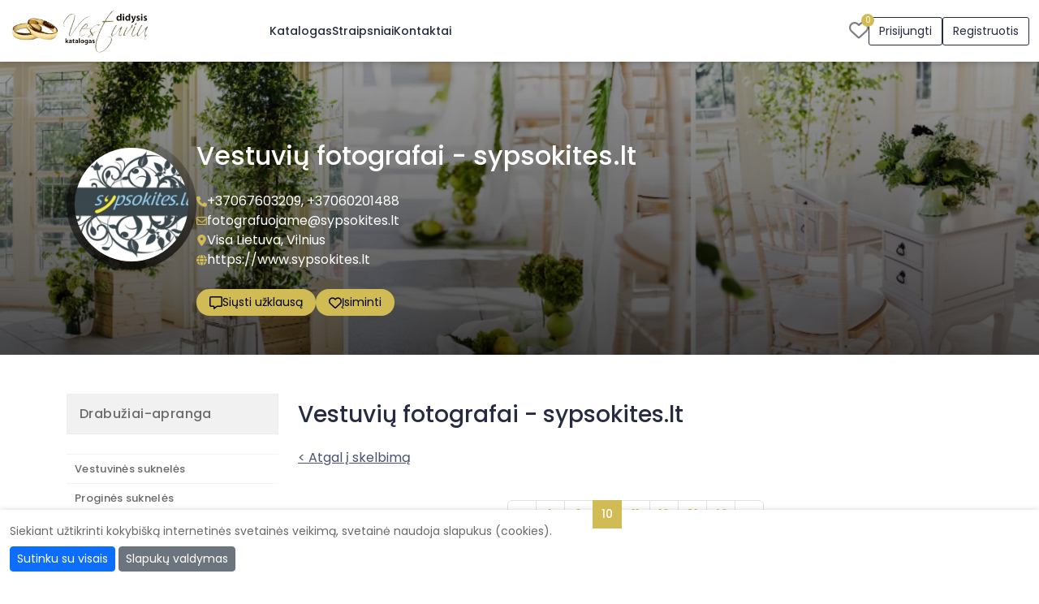

--- FILE ---
content_type: text/html; charset=UTF-8
request_url: https://www.didysisvestuviukatalogas.lt/img-vestuviu-fotografai-136022.html
body_size: 27878
content:
<!DOCTYPE html>
<html lang="lt">
<head>
            <!-- Google tag (gtag.js) -->
        <script async src="https://www.googletagmanager.com/gtag/js?id=G-FVX5PN12LR"></script>
        <script>
            window.dataLayer = window.dataLayer || [];
            function gtag(){dataLayer.push(arguments);}
            gtag('js', new Date());
            gtag('config', 'G-FVX5PN12LR');
        </script>
        <meta http-equiv="Content-Type" content="text/html; charset=utf-8" /><script type="text/javascript">(window.NREUM||(NREUM={})).init={privacy:{cookies_enabled:true},ajax:{deny_list:[]},session_trace:{sampling_rate:0.0,mode:"FIXED_RATE",enabled:true,error_sampling_rate:0.0},feature_flags:["soft_nav"],distributed_tracing:{enabled:true}};(window.NREUM||(NREUM={})).loader_config={agentID:"601514185",accountID:"2056875",trustKey:"2056875",xpid:"VgYCV15UDRAEXFhUDwUAVlQ=",licenseKey:"867187ae5e",applicationID:"489684700",browserID:"601514185"};;/*! For license information please see nr-loader-full-1.308.0.min.js.LICENSE.txt */
(()=>{var e,t,r={384:(e,t,r)=>{"use strict";r.d(t,{NT:()=>a,US:()=>u,Zm:()=>o,bQ:()=>d,dV:()=>c,pV:()=>l});var n=r(6154),i=r(1863),s=r(1910);const a={beacon:"bam.nr-data.net",errorBeacon:"bam.nr-data.net"};function o(){return n.gm.NREUM||(n.gm.NREUM={}),void 0===n.gm.newrelic&&(n.gm.newrelic=n.gm.NREUM),n.gm.NREUM}function c(){let e=o();return e.o||(e.o={ST:n.gm.setTimeout,SI:n.gm.setImmediate||n.gm.setInterval,CT:n.gm.clearTimeout,XHR:n.gm.XMLHttpRequest,REQ:n.gm.Request,EV:n.gm.Event,PR:n.gm.Promise,MO:n.gm.MutationObserver,FETCH:n.gm.fetch,WS:n.gm.WebSocket},(0,s.i)(...Object.values(e.o))),e}function d(e,t){let r=o();r.initializedAgents??={},t.initializedAt={ms:(0,i.t)(),date:new Date},r.initializedAgents[e]=t}function u(e,t){o()[e]=t}function l(){return function(){let e=o();const t=e.info||{};e.info={beacon:a.beacon,errorBeacon:a.errorBeacon,...t}}(),function(){let e=o();const t=e.init||{};e.init={...t}}(),c(),function(){let e=o();const t=e.loader_config||{};e.loader_config={...t}}(),o()}},782:(e,t,r)=>{"use strict";r.d(t,{T:()=>n});const n=r(860).K7.pageViewTiming},860:(e,t,r)=>{"use strict";r.d(t,{$J:()=>u,K7:()=>c,P3:()=>d,XX:()=>i,Yy:()=>o,df:()=>s,qY:()=>n,v4:()=>a});const n="events",i="jserrors",s="browser/blobs",a="rum",o="browser/logs",c={ajax:"ajax",genericEvents:"generic_events",jserrors:i,logging:"logging",metrics:"metrics",pageAction:"page_action",pageViewEvent:"page_view_event",pageViewTiming:"page_view_timing",sessionReplay:"session_replay",sessionTrace:"session_trace",softNav:"soft_navigations",spa:"spa"},d={[c.pageViewEvent]:1,[c.pageViewTiming]:2,[c.metrics]:3,[c.jserrors]:4,[c.spa]:5,[c.ajax]:6,[c.sessionTrace]:7,[c.softNav]:8,[c.sessionReplay]:9,[c.logging]:10,[c.genericEvents]:11},u={[c.pageViewEvent]:a,[c.pageViewTiming]:n,[c.ajax]:n,[c.spa]:n,[c.softNav]:n,[c.metrics]:i,[c.jserrors]:i,[c.sessionTrace]:s,[c.sessionReplay]:s,[c.logging]:o,[c.genericEvents]:"ins"}},944:(e,t,r)=>{"use strict";r.d(t,{R:()=>i});var n=r(3241);function i(e,t){"function"==typeof console.debug&&(console.debug("New Relic Warning: https://github.com/newrelic/newrelic-browser-agent/blob/main/docs/warning-codes.md#".concat(e),t),(0,n.W)({agentIdentifier:null,drained:null,type:"data",name:"warn",feature:"warn",data:{code:e,secondary:t}}))}},993:(e,t,r)=>{"use strict";r.d(t,{A$:()=>s,ET:()=>a,TZ:()=>o,p_:()=>i});var n=r(860);const i={ERROR:"ERROR",WARN:"WARN",INFO:"INFO",DEBUG:"DEBUG",TRACE:"TRACE"},s={OFF:0,ERROR:1,WARN:2,INFO:3,DEBUG:4,TRACE:5},a="log",o=n.K7.logging},1541:(e,t,r)=>{"use strict";r.d(t,{U:()=>i,f:()=>n});const n={MFE:"MFE",BA:"BA"};function i(e,t){if(2!==t?.harvestEndpointVersion)return{};const r=t.agentRef.runtime.appMetadata.agents[0].entityGuid;return e?{"source.id":e.id,"source.name":e.name,"source.type":e.type,"parent.id":e.parent?.id||r,"parent.type":e.parent?.type||n.BA}:{"entity.guid":r,appId:t.agentRef.info.applicationID}}},1687:(e,t,r)=>{"use strict";r.d(t,{Ak:()=>d,Ze:()=>h,x3:()=>u});var n=r(3241),i=r(7836),s=r(3606),a=r(860),o=r(2646);const c={};function d(e,t){const r={staged:!1,priority:a.P3[t]||0};l(e),c[e].get(t)||c[e].set(t,r)}function u(e,t){e&&c[e]&&(c[e].get(t)&&c[e].delete(t),p(e,t,!1),c[e].size&&f(e))}function l(e){if(!e)throw new Error("agentIdentifier required");c[e]||(c[e]=new Map)}function h(e="",t="feature",r=!1){if(l(e),!e||!c[e].get(t)||r)return p(e,t);c[e].get(t).staged=!0,f(e)}function f(e){const t=Array.from(c[e]);t.every(([e,t])=>t.staged)&&(t.sort((e,t)=>e[1].priority-t[1].priority),t.forEach(([t])=>{c[e].delete(t),p(e,t)}))}function p(e,t,r=!0){const a=e?i.ee.get(e):i.ee,c=s.i.handlers;if(!a.aborted&&a.backlog&&c){if((0,n.W)({agentIdentifier:e,type:"lifecycle",name:"drain",feature:t}),r){const e=a.backlog[t],r=c[t];if(r){for(let t=0;e&&t<e.length;++t)g(e[t],r);Object.entries(r).forEach(([e,t])=>{Object.values(t||{}).forEach(t=>{t[0]?.on&&t[0]?.context()instanceof o.y&&t[0].on(e,t[1])})})}}a.isolatedBacklog||delete c[t],a.backlog[t]=null,a.emit("drain-"+t,[])}}function g(e,t){var r=e[1];Object.values(t[r]||{}).forEach(t=>{var r=e[0];if(t[0]===r){var n=t[1],i=e[3],s=e[2];n.apply(i,s)}})}},1738:(e,t,r)=>{"use strict";r.d(t,{U:()=>f,Y:()=>h});var n=r(3241),i=r(9908),s=r(1863),a=r(944),o=r(5701),c=r(3969),d=r(8362),u=r(860),l=r(4261);function h(e,t,r,s){const h=s||r;!h||h[e]&&h[e]!==d.d.prototype[e]||(h[e]=function(){(0,i.p)(c.xV,["API/"+e+"/called"],void 0,u.K7.metrics,r.ee),(0,n.W)({agentIdentifier:r.agentIdentifier,drained:!!o.B?.[r.agentIdentifier],type:"data",name:"api",feature:l.Pl+e,data:{}});try{return t.apply(this,arguments)}catch(e){(0,a.R)(23,e)}})}function f(e,t,r,n,a){const o=e.info;null===r?delete o.jsAttributes[t]:o.jsAttributes[t]=r,(a||null===r)&&(0,i.p)(l.Pl+n,[(0,s.t)(),t,r],void 0,"session",e.ee)}},1741:(e,t,r)=>{"use strict";r.d(t,{W:()=>s});var n=r(944),i=r(4261);class s{#e(e,...t){if(this[e]!==s.prototype[e])return this[e](...t);(0,n.R)(35,e)}addPageAction(e,t){return this.#e(i.hG,e,t)}register(e){return this.#e(i.eY,e)}recordCustomEvent(e,t){return this.#e(i.fF,e,t)}setPageViewName(e,t){return this.#e(i.Fw,e,t)}setCustomAttribute(e,t,r){return this.#e(i.cD,e,t,r)}noticeError(e,t){return this.#e(i.o5,e,t)}setUserId(e,t=!1){return this.#e(i.Dl,e,t)}setApplicationVersion(e){return this.#e(i.nb,e)}setErrorHandler(e){return this.#e(i.bt,e)}addRelease(e,t){return this.#e(i.k6,e,t)}log(e,t){return this.#e(i.$9,e,t)}start(){return this.#e(i.d3)}finished(e){return this.#e(i.BL,e)}recordReplay(){return this.#e(i.CH)}pauseReplay(){return this.#e(i.Tb)}addToTrace(e){return this.#e(i.U2,e)}setCurrentRouteName(e){return this.#e(i.PA,e)}interaction(e){return this.#e(i.dT,e)}wrapLogger(e,t,r){return this.#e(i.Wb,e,t,r)}measure(e,t){return this.#e(i.V1,e,t)}consent(e){return this.#e(i.Pv,e)}}},1863:(e,t,r)=>{"use strict";function n(){return Math.floor(performance.now())}r.d(t,{t:()=>n})},1910:(e,t,r)=>{"use strict";r.d(t,{i:()=>s});var n=r(944);const i=new Map;function s(...e){return e.every(e=>{if(i.has(e))return i.get(e);const t="function"==typeof e?e.toString():"",r=t.includes("[native code]"),s=t.includes("nrWrapper");return r||s||(0,n.R)(64,e?.name||t),i.set(e,r),r})}},2555:(e,t,r)=>{"use strict";r.d(t,{D:()=>o,f:()=>a});var n=r(384),i=r(8122);const s={beacon:n.NT.beacon,errorBeacon:n.NT.errorBeacon,licenseKey:void 0,applicationID:void 0,sa:void 0,queueTime:void 0,applicationTime:void 0,ttGuid:void 0,user:void 0,account:void 0,product:void 0,extra:void 0,jsAttributes:{},userAttributes:void 0,atts:void 0,transactionName:void 0,tNamePlain:void 0};function a(e){try{return!!e.licenseKey&&!!e.errorBeacon&&!!e.applicationID}catch(e){return!1}}const o=e=>(0,i.a)(e,s)},2614:(e,t,r)=>{"use strict";r.d(t,{BB:()=>a,H3:()=>n,g:()=>d,iL:()=>c,tS:()=>o,uh:()=>i,wk:()=>s});const n="NRBA",i="SESSION",s=144e5,a=18e5,o={STARTED:"session-started",PAUSE:"session-pause",RESET:"session-reset",RESUME:"session-resume",UPDATE:"session-update"},c={SAME_TAB:"same-tab",CROSS_TAB:"cross-tab"},d={OFF:0,FULL:1,ERROR:2}},2646:(e,t,r)=>{"use strict";r.d(t,{y:()=>n});class n{constructor(e){this.contextId=e}}},2843:(e,t,r)=>{"use strict";r.d(t,{G:()=>s,u:()=>i});var n=r(3878);function i(e,t=!1,r,i){(0,n.DD)("visibilitychange",function(){if(t)return void("hidden"===document.visibilityState&&e());e(document.visibilityState)},r,i)}function s(e,t,r){(0,n.sp)("pagehide",e,t,r)}},3241:(e,t,r)=>{"use strict";r.d(t,{W:()=>s});var n=r(6154);const i="newrelic";function s(e={}){try{n.gm.dispatchEvent(new CustomEvent(i,{detail:e}))}catch(e){}}},3304:(e,t,r)=>{"use strict";r.d(t,{A:()=>s});var n=r(7836);const i=()=>{const e=new WeakSet;return(t,r)=>{if("object"==typeof r&&null!==r){if(e.has(r))return;e.add(r)}return r}};function s(e){try{return JSON.stringify(e,i())??""}catch(e){try{n.ee.emit("internal-error",[e])}catch(e){}return""}}},3333:(e,t,r)=>{"use strict";r.d(t,{$v:()=>u,TZ:()=>n,Xh:()=>c,Zp:()=>i,kd:()=>d,mq:()=>o,nf:()=>a,qN:()=>s});const n=r(860).K7.genericEvents,i=["auxclick","click","copy","keydown","paste","scrollend"],s=["focus","blur"],a=4,o=1e3,c=2e3,d=["PageAction","UserAction","BrowserPerformance"],u={RESOURCES:"experimental.resources",REGISTER:"register"}},3434:(e,t,r)=>{"use strict";r.d(t,{Jt:()=>s,YM:()=>d});var n=r(7836),i=r(5607);const s="nr@original:".concat(i.W),a=50;var o=Object.prototype.hasOwnProperty,c=!1;function d(e,t){return e||(e=n.ee),r.inPlace=function(e,t,n,i,s){n||(n="");const a="-"===n.charAt(0);for(let o=0;o<t.length;o++){const c=t[o],d=e[c];l(d)||(e[c]=r(d,a?c+n:n,i,c,s))}},r.flag=s,r;function r(t,r,n,c,d){return l(t)?t:(r||(r=""),nrWrapper[s]=t,function(e,t,r){if(Object.defineProperty&&Object.keys)try{return Object.keys(e).forEach(function(r){Object.defineProperty(t,r,{get:function(){return e[r]},set:function(t){return e[r]=t,t}})}),t}catch(e){u([e],r)}for(var n in e)o.call(e,n)&&(t[n]=e[n])}(t,nrWrapper,e),nrWrapper);function nrWrapper(){var s,o,l,h;let f;try{o=this,s=[...arguments],l="function"==typeof n?n(s,o):n||{}}catch(t){u([t,"",[s,o,c],l],e)}i(r+"start",[s,o,c],l,d);const p=performance.now();let g;try{return h=t.apply(o,s),g=performance.now(),h}catch(e){throw g=performance.now(),i(r+"err",[s,o,e],l,d),f=e,f}finally{const e=g-p,t={start:p,end:g,duration:e,isLongTask:e>=a,methodName:c,thrownError:f};t.isLongTask&&i("long-task",[t,o],l,d),i(r+"end",[s,o,h],l,d)}}}function i(r,n,i,s){if(!c||t){var a=c;c=!0;try{e.emit(r,n,i,t,s)}catch(t){u([t,r,n,i],e)}c=a}}}function u(e,t){t||(t=n.ee);try{t.emit("internal-error",e)}catch(e){}}function l(e){return!(e&&"function"==typeof e&&e.apply&&!e[s])}},3606:(e,t,r)=>{"use strict";r.d(t,{i:()=>s});var n=r(9908);s.on=a;var i=s.handlers={};function s(e,t,r,s){a(s||n.d,i,e,t,r)}function a(e,t,r,i,s){s||(s="feature"),e||(e=n.d);var a=t[s]=t[s]||{};(a[r]=a[r]||[]).push([e,i])}},3738:(e,t,r)=>{"use strict";r.d(t,{He:()=>i,Kp:()=>o,Lc:()=>d,Rz:()=>u,TZ:()=>n,bD:()=>s,d3:()=>a,jx:()=>l,sl:()=>h,uP:()=>c});const n=r(860).K7.sessionTrace,i="bstResource",s="resource",a="-start",o="-end",c="fn"+a,d="fn"+o,u="pushState",l=1e3,h=3e4},3785:(e,t,r)=>{"use strict";r.d(t,{R:()=>c,b:()=>d});var n=r(9908),i=r(1863),s=r(860),a=r(3969),o=r(993);function c(e,t,r={},c=o.p_.INFO,d=!0,u,l=(0,i.t)()){(0,n.p)(a.xV,["API/logging/".concat(c.toLowerCase(),"/called")],void 0,s.K7.metrics,e),(0,n.p)(o.ET,[l,t,r,c,d,u],void 0,s.K7.logging,e)}function d(e){return"string"==typeof e&&Object.values(o.p_).some(t=>t===e.toUpperCase().trim())}},3878:(e,t,r)=>{"use strict";function n(e,t){return{capture:e,passive:!1,signal:t}}function i(e,t,r=!1,i){window.addEventListener(e,t,n(r,i))}function s(e,t,r=!1,i){document.addEventListener(e,t,n(r,i))}r.d(t,{DD:()=>s,jT:()=>n,sp:()=>i})},3969:(e,t,r)=>{"use strict";r.d(t,{TZ:()=>n,XG:()=>o,rs:()=>i,xV:()=>a,z_:()=>s});const n=r(860).K7.metrics,i="sm",s="cm",a="storeSupportabilityMetrics",o="storeEventMetrics"},4234:(e,t,r)=>{"use strict";r.d(t,{W:()=>s});var n=r(7836),i=r(1687);class s{constructor(e,t){this.agentIdentifier=e,this.ee=n.ee.get(e),this.featureName=t,this.blocked=!1}deregisterDrain(){(0,i.x3)(this.agentIdentifier,this.featureName)}}},4261:(e,t,r)=>{"use strict";r.d(t,{$9:()=>d,BL:()=>o,CH:()=>f,Dl:()=>w,Fw:()=>y,PA:()=>m,Pl:()=>n,Pv:()=>T,Tb:()=>l,U2:()=>s,V1:()=>E,Wb:()=>x,bt:()=>b,cD:()=>v,d3:()=>R,dT:()=>c,eY:()=>p,fF:()=>h,hG:()=>i,k6:()=>a,nb:()=>g,o5:()=>u});const n="api-",i="addPageAction",s="addToTrace",a="addRelease",o="finished",c="interaction",d="log",u="noticeError",l="pauseReplay",h="recordCustomEvent",f="recordReplay",p="register",g="setApplicationVersion",m="setCurrentRouteName",v="setCustomAttribute",b="setErrorHandler",y="setPageViewName",w="setUserId",R="start",x="wrapLogger",E="measure",T="consent"},5205:(e,t,r)=>{"use strict";r.d(t,{j:()=>S});var n=r(384),i=r(1741);var s=r(2555),a=r(3333);const o=e=>{if(!e||"string"!=typeof e)return!1;try{document.createDocumentFragment().querySelector(e)}catch{return!1}return!0};var c=r(2614),d=r(944),u=r(8122);const l="[data-nr-mask]",h=e=>(0,u.a)(e,(()=>{const e={feature_flags:[],experimental:{allow_registered_children:!1,resources:!1},mask_selector:"*",block_selector:"[data-nr-block]",mask_input_options:{color:!1,date:!1,"datetime-local":!1,email:!1,month:!1,number:!1,range:!1,search:!1,tel:!1,text:!1,time:!1,url:!1,week:!1,textarea:!1,select:!1,password:!0}};return{ajax:{deny_list:void 0,block_internal:!0,enabled:!0,autoStart:!0},api:{get allow_registered_children(){return e.feature_flags.includes(a.$v.REGISTER)||e.experimental.allow_registered_children},set allow_registered_children(t){e.experimental.allow_registered_children=t},duplicate_registered_data:!1},browser_consent_mode:{enabled:!1},distributed_tracing:{enabled:void 0,exclude_newrelic_header:void 0,cors_use_newrelic_header:void 0,cors_use_tracecontext_headers:void 0,allowed_origins:void 0},get feature_flags(){return e.feature_flags},set feature_flags(t){e.feature_flags=t},generic_events:{enabled:!0,autoStart:!0},harvest:{interval:30},jserrors:{enabled:!0,autoStart:!0},logging:{enabled:!0,autoStart:!0},metrics:{enabled:!0,autoStart:!0},obfuscate:void 0,page_action:{enabled:!0},page_view_event:{enabled:!0,autoStart:!0},page_view_timing:{enabled:!0,autoStart:!0},performance:{capture_marks:!1,capture_measures:!1,capture_detail:!0,resources:{get enabled(){return e.feature_flags.includes(a.$v.RESOURCES)||e.experimental.resources},set enabled(t){e.experimental.resources=t},asset_types:[],first_party_domains:[],ignore_newrelic:!0}},privacy:{cookies_enabled:!0},proxy:{assets:void 0,beacon:void 0},session:{expiresMs:c.wk,inactiveMs:c.BB},session_replay:{autoStart:!0,enabled:!1,preload:!1,sampling_rate:10,error_sampling_rate:100,collect_fonts:!1,inline_images:!1,fix_stylesheets:!0,mask_all_inputs:!0,get mask_text_selector(){return e.mask_selector},set mask_text_selector(t){o(t)?e.mask_selector="".concat(t,",").concat(l):""===t||null===t?e.mask_selector=l:(0,d.R)(5,t)},get block_class(){return"nr-block"},get ignore_class(){return"nr-ignore"},get mask_text_class(){return"nr-mask"},get block_selector(){return e.block_selector},set block_selector(t){o(t)?e.block_selector+=",".concat(t):""!==t&&(0,d.R)(6,t)},get mask_input_options(){return e.mask_input_options},set mask_input_options(t){t&&"object"==typeof t?e.mask_input_options={...t,password:!0}:(0,d.R)(7,t)}},session_trace:{enabled:!0,autoStart:!0},soft_navigations:{enabled:!0,autoStart:!0},spa:{enabled:!0,autoStart:!0},ssl:void 0,user_actions:{enabled:!0,elementAttributes:["id","className","tagName","type"]}}})());var f=r(6154),p=r(9324);let g=0;const m={buildEnv:p.F3,distMethod:p.Xs,version:p.xv,originTime:f.WN},v={consented:!1},b={appMetadata:{},get consented(){return this.session?.state?.consent||v.consented},set consented(e){v.consented=e},customTransaction:void 0,denyList:void 0,disabled:!1,harvester:void 0,isolatedBacklog:!1,isRecording:!1,loaderType:void 0,maxBytes:3e4,obfuscator:void 0,onerror:void 0,ptid:void 0,releaseIds:{},session:void 0,timeKeeper:void 0,registeredEntities:[],jsAttributesMetadata:{bytes:0},get harvestCount(){return++g}},y=e=>{const t=(0,u.a)(e,b),r=Object.keys(m).reduce((e,t)=>(e[t]={value:m[t],writable:!1,configurable:!0,enumerable:!0},e),{});return Object.defineProperties(t,r)};var w=r(5701);const R=e=>{const t=e.startsWith("http");e+="/",r.p=t?e:"https://"+e};var x=r(7836),E=r(3241);const T={accountID:void 0,trustKey:void 0,agentID:void 0,licenseKey:void 0,applicationID:void 0,xpid:void 0},A=e=>(0,u.a)(e,T),_=new Set;function S(e,t={},r,a){let{init:o,info:c,loader_config:d,runtime:u={},exposed:l=!0}=t;if(!c){const e=(0,n.pV)();o=e.init,c=e.info,d=e.loader_config}e.init=h(o||{}),e.loader_config=A(d||{}),c.jsAttributes??={},f.bv&&(c.jsAttributes.isWorker=!0),e.info=(0,s.D)(c);const p=e.init,g=[c.beacon,c.errorBeacon];_.has(e.agentIdentifier)||(p.proxy.assets&&(R(p.proxy.assets),g.push(p.proxy.assets)),p.proxy.beacon&&g.push(p.proxy.beacon),e.beacons=[...g],function(e){const t=(0,n.pV)();Object.getOwnPropertyNames(i.W.prototype).forEach(r=>{const n=i.W.prototype[r];if("function"!=typeof n||"constructor"===n)return;let s=t[r];e[r]&&!1!==e.exposed&&"micro-agent"!==e.runtime?.loaderType&&(t[r]=(...t)=>{const n=e[r](...t);return s?s(...t):n})})}(e),(0,n.US)("activatedFeatures",w.B)),u.denyList=[...p.ajax.deny_list||[],...p.ajax.block_internal?g:[]],u.ptid=e.agentIdentifier,u.loaderType=r,e.runtime=y(u),_.has(e.agentIdentifier)||(e.ee=x.ee.get(e.agentIdentifier),e.exposed=l,(0,E.W)({agentIdentifier:e.agentIdentifier,drained:!!w.B?.[e.agentIdentifier],type:"lifecycle",name:"initialize",feature:void 0,data:e.config})),_.add(e.agentIdentifier)}},5270:(e,t,r)=>{"use strict";r.d(t,{Aw:()=>a,SR:()=>s,rF:()=>o});var n=r(384),i=r(7767);function s(e){return!!(0,n.dV)().o.MO&&(0,i.V)(e)&&!0===e?.session_trace.enabled}function a(e){return!0===e?.session_replay.preload&&s(e)}function o(e,t){try{if("string"==typeof t?.type){if("password"===t.type.toLowerCase())return"*".repeat(e?.length||0);if(void 0!==t?.dataset?.nrUnmask||t?.classList?.contains("nr-unmask"))return e}}catch(e){}return"string"==typeof e?e.replace(/[\S]/g,"*"):"*".repeat(e?.length||0)}},5289:(e,t,r)=>{"use strict";r.d(t,{GG:()=>a,Qr:()=>c,sB:()=>o});var n=r(3878),i=r(6389);function s(){return"undefined"==typeof document||"complete"===document.readyState}function a(e,t){if(s())return e();const r=(0,i.J)(e),a=setInterval(()=>{s()&&(clearInterval(a),r())},500);(0,n.sp)("load",r,t)}function o(e){if(s())return e();(0,n.DD)("DOMContentLoaded",e)}function c(e){if(s())return e();(0,n.sp)("popstate",e)}},5607:(e,t,r)=>{"use strict";r.d(t,{W:()=>n});const n=(0,r(9566).bz)()},5701:(e,t,r)=>{"use strict";r.d(t,{B:()=>s,t:()=>a});var n=r(3241);const i=new Set,s={};function a(e,t){const r=t.agentIdentifier;s[r]??={},e&&"object"==typeof e&&(i.has(r)||(t.ee.emit("rumresp",[e]),s[r]=e,i.add(r),(0,n.W)({agentIdentifier:r,loaded:!0,drained:!0,type:"lifecycle",name:"load",feature:void 0,data:e})))}},6154:(e,t,r)=>{"use strict";r.d(t,{OF:()=>d,RI:()=>i,WN:()=>h,bv:()=>s,eN:()=>f,gm:()=>a,lR:()=>l,m:()=>c,mw:()=>o,sb:()=>u});var n=r(1863);const i="undefined"!=typeof window&&!!window.document,s="undefined"!=typeof WorkerGlobalScope&&("undefined"!=typeof self&&self instanceof WorkerGlobalScope&&self.navigator instanceof WorkerNavigator||"undefined"!=typeof globalThis&&globalThis instanceof WorkerGlobalScope&&globalThis.navigator instanceof WorkerNavigator),a=i?window:"undefined"!=typeof WorkerGlobalScope&&("undefined"!=typeof self&&self instanceof WorkerGlobalScope&&self||"undefined"!=typeof globalThis&&globalThis instanceof WorkerGlobalScope&&globalThis),o=Boolean("hidden"===a?.document?.visibilityState),c=""+a?.location,d=/iPad|iPhone|iPod/.test(a.navigator?.userAgent),u=d&&"undefined"==typeof SharedWorker,l=(()=>{const e=a.navigator?.userAgent?.match(/Firefox[/\s](\d+\.\d+)/);return Array.isArray(e)&&e.length>=2?+e[1]:0})(),h=Date.now()-(0,n.t)(),f=()=>"undefined"!=typeof PerformanceNavigationTiming&&a?.performance?.getEntriesByType("navigation")?.[0]?.responseStart},6344:(e,t,r)=>{"use strict";r.d(t,{BB:()=>u,Qb:()=>l,TZ:()=>i,Ug:()=>a,Vh:()=>s,_s:()=>o,bc:()=>d,yP:()=>c});var n=r(2614);const i=r(860).K7.sessionReplay,s="errorDuringReplay",a=.12,o={DomContentLoaded:0,Load:1,FullSnapshot:2,IncrementalSnapshot:3,Meta:4,Custom:5},c={[n.g.ERROR]:15e3,[n.g.FULL]:3e5,[n.g.OFF]:0},d={RESET:{message:"Session was reset",sm:"Reset"},IMPORT:{message:"Recorder failed to import",sm:"Import"},TOO_MANY:{message:"429: Too Many Requests",sm:"Too-Many"},TOO_BIG:{message:"Payload was too large",sm:"Too-Big"},CROSS_TAB:{message:"Session Entity was set to OFF on another tab",sm:"Cross-Tab"},ENTITLEMENTS:{message:"Session Replay is not allowed and will not be started",sm:"Entitlement"}},u=5e3,l={API:"api",RESUME:"resume",SWITCH_TO_FULL:"switchToFull",INITIALIZE:"initialize",PRELOAD:"preload"}},6389:(e,t,r)=>{"use strict";function n(e,t=500,r={}){const n=r?.leading||!1;let i;return(...r)=>{n&&void 0===i&&(e.apply(this,r),i=setTimeout(()=>{i=clearTimeout(i)},t)),n||(clearTimeout(i),i=setTimeout(()=>{e.apply(this,r)},t))}}function i(e){let t=!1;return(...r)=>{t||(t=!0,e.apply(this,r))}}r.d(t,{J:()=>i,s:()=>n})},6630:(e,t,r)=>{"use strict";r.d(t,{T:()=>n});const n=r(860).K7.pageViewEvent},6774:(e,t,r)=>{"use strict";r.d(t,{T:()=>n});const n=r(860).K7.jserrors},7295:(e,t,r)=>{"use strict";r.d(t,{Xv:()=>a,gX:()=>i,iW:()=>s});var n=[];function i(e){if(!e||s(e))return!1;if(0===n.length)return!0;if("*"===n[0].hostname)return!1;for(var t=0;t<n.length;t++){var r=n[t];if(r.hostname.test(e.hostname)&&r.pathname.test(e.pathname))return!1}return!0}function s(e){return void 0===e.hostname}function a(e){if(n=[],e&&e.length)for(var t=0;t<e.length;t++){let r=e[t];if(!r)continue;if("*"===r)return void(n=[{hostname:"*"}]);0===r.indexOf("http://")?r=r.substring(7):0===r.indexOf("https://")&&(r=r.substring(8));const i=r.indexOf("/");let s,a;i>0?(s=r.substring(0,i),a=r.substring(i)):(s=r,a="*");let[c]=s.split(":");n.push({hostname:o(c),pathname:o(a,!0)})}}function o(e,t=!1){const r=e.replace(/[.+?^${}()|[\]\\]/g,e=>"\\"+e).replace(/\*/g,".*?");return new RegExp((t?"^":"")+r+"$")}},7485:(e,t,r)=>{"use strict";r.d(t,{D:()=>i});var n=r(6154);function i(e){if(0===(e||"").indexOf("data:"))return{protocol:"data"};try{const t=new URL(e,location.href),r={port:t.port,hostname:t.hostname,pathname:t.pathname,search:t.search,protocol:t.protocol.slice(0,t.protocol.indexOf(":")),sameOrigin:t.protocol===n.gm?.location?.protocol&&t.host===n.gm?.location?.host};return r.port&&""!==r.port||("http:"===t.protocol&&(r.port="80"),"https:"===t.protocol&&(r.port="443")),r.pathname&&""!==r.pathname?r.pathname.startsWith("/")||(r.pathname="/".concat(r.pathname)):r.pathname="/",r}catch(e){return{}}}},7699:(e,t,r)=>{"use strict";r.d(t,{It:()=>s,KC:()=>o,No:()=>i,qh:()=>a});var n=r(860);const i=16e3,s=1e6,a="SESSION_ERROR",o={[n.K7.logging]:!0,[n.K7.genericEvents]:!1,[n.K7.jserrors]:!1,[n.K7.ajax]:!1}},7767:(e,t,r)=>{"use strict";r.d(t,{V:()=>i});var n=r(6154);const i=e=>n.RI&&!0===e?.privacy.cookies_enabled},7836:(e,t,r)=>{"use strict";r.d(t,{P:()=>o,ee:()=>c});var n=r(384),i=r(8990),s=r(2646),a=r(5607);const o="nr@context:".concat(a.W),c=function e(t,r){var n={},a={},u={},l=!1;try{l=16===r.length&&d.initializedAgents?.[r]?.runtime.isolatedBacklog}catch(e){}var h={on:p,addEventListener:p,removeEventListener:function(e,t){var r=n[e];if(!r)return;for(var i=0;i<r.length;i++)r[i]===t&&r.splice(i,1)},emit:function(e,r,n,i,s){!1!==s&&(s=!0);if(c.aborted&&!i)return;t&&s&&t.emit(e,r,n);var o=f(n);g(e).forEach(e=>{e.apply(o,r)});var d=v()[a[e]];d&&d.push([h,e,r,o]);return o},get:m,listeners:g,context:f,buffer:function(e,t){const r=v();if(t=t||"feature",h.aborted)return;Object.entries(e||{}).forEach(([e,n])=>{a[n]=t,t in r||(r[t]=[])})},abort:function(){h._aborted=!0,Object.keys(h.backlog).forEach(e=>{delete h.backlog[e]})},isBuffering:function(e){return!!v()[a[e]]},debugId:r,backlog:l?{}:t&&"object"==typeof t.backlog?t.backlog:{},isolatedBacklog:l};return Object.defineProperty(h,"aborted",{get:()=>{let e=h._aborted||!1;return e||(t&&(e=t.aborted),e)}}),h;function f(e){return e&&e instanceof s.y?e:e?(0,i.I)(e,o,()=>new s.y(o)):new s.y(o)}function p(e,t){n[e]=g(e).concat(t)}function g(e){return n[e]||[]}function m(t){return u[t]=u[t]||e(h,t)}function v(){return h.backlog}}(void 0,"globalEE"),d=(0,n.Zm)();d.ee||(d.ee=c)},8122:(e,t,r)=>{"use strict";r.d(t,{a:()=>i});var n=r(944);function i(e,t){try{if(!e||"object"!=typeof e)return(0,n.R)(3);if(!t||"object"!=typeof t)return(0,n.R)(4);const r=Object.create(Object.getPrototypeOf(t),Object.getOwnPropertyDescriptors(t)),s=0===Object.keys(r).length?e:r;for(let a in s)if(void 0!==e[a])try{if(null===e[a]){r[a]=null;continue}Array.isArray(e[a])&&Array.isArray(t[a])?r[a]=Array.from(new Set([...e[a],...t[a]])):"object"==typeof e[a]&&"object"==typeof t[a]?r[a]=i(e[a],t[a]):r[a]=e[a]}catch(e){r[a]||(0,n.R)(1,e)}return r}catch(e){(0,n.R)(2,e)}}},8139:(e,t,r)=>{"use strict";r.d(t,{u:()=>h});var n=r(7836),i=r(3434),s=r(8990),a=r(6154);const o={},c=a.gm.XMLHttpRequest,d="addEventListener",u="removeEventListener",l="nr@wrapped:".concat(n.P);function h(e){var t=function(e){return(e||n.ee).get("events")}(e);if(o[t.debugId]++)return t;o[t.debugId]=1;var r=(0,i.YM)(t,!0);function h(e){r.inPlace(e,[d,u],"-",p)}function p(e,t){return e[1]}return"getPrototypeOf"in Object&&(a.RI&&f(document,h),c&&f(c.prototype,h),f(a.gm,h)),t.on(d+"-start",function(e,t){var n=e[1];if(null!==n&&("function"==typeof n||"object"==typeof n)&&"newrelic"!==e[0]){var i=(0,s.I)(n,l,function(){var e={object:function(){if("function"!=typeof n.handleEvent)return;return n.handleEvent.apply(n,arguments)},function:n}[typeof n];return e?r(e,"fn-",null,e.name||"anonymous"):n});this.wrapped=e[1]=i}}),t.on(u+"-start",function(e){e[1]=this.wrapped||e[1]}),t}function f(e,t,...r){let n=e;for(;"object"==typeof n&&!Object.prototype.hasOwnProperty.call(n,d);)n=Object.getPrototypeOf(n);n&&t(n,...r)}},8362:(e,t,r)=>{"use strict";r.d(t,{d:()=>s});var n=r(9566),i=r(1741);class s extends i.W{agentIdentifier=(0,n.LA)(16)}},8374:(e,t,r)=>{r.nc=(()=>{try{return document?.currentScript?.nonce}catch(e){}return""})()},8990:(e,t,r)=>{"use strict";r.d(t,{I:()=>i});var n=Object.prototype.hasOwnProperty;function i(e,t,r){if(n.call(e,t))return e[t];var i=r();if(Object.defineProperty&&Object.keys)try{return Object.defineProperty(e,t,{value:i,writable:!0,enumerable:!1}),i}catch(e){}return e[t]=i,i}},9119:(e,t,r)=>{"use strict";r.d(t,{L:()=>s});var n=/([^?#]*)[^#]*(#[^?]*|$).*/,i=/([^?#]*)().*/;function s(e,t){return e?e.replace(t?n:i,"$1$2"):e}},9300:(e,t,r)=>{"use strict";r.d(t,{T:()=>n});const n=r(860).K7.ajax},9324:(e,t,r)=>{"use strict";r.d(t,{AJ:()=>a,F3:()=>i,Xs:()=>s,Yq:()=>o,xv:()=>n});const n="1.308.0",i="PROD",s="CDN",a="@newrelic/rrweb",o="1.0.1"},9566:(e,t,r)=>{"use strict";r.d(t,{LA:()=>o,ZF:()=>c,bz:()=>a,el:()=>d});var n=r(6154);const i="xxxxxxxx-xxxx-4xxx-yxxx-xxxxxxxxxxxx";function s(e,t){return e?15&e[t]:16*Math.random()|0}function a(){const e=n.gm?.crypto||n.gm?.msCrypto;let t,r=0;return e&&e.getRandomValues&&(t=e.getRandomValues(new Uint8Array(30))),i.split("").map(e=>"x"===e?s(t,r++).toString(16):"y"===e?(3&s()|8).toString(16):e).join("")}function o(e){const t=n.gm?.crypto||n.gm?.msCrypto;let r,i=0;t&&t.getRandomValues&&(r=t.getRandomValues(new Uint8Array(e)));const a=[];for(var o=0;o<e;o++)a.push(s(r,i++).toString(16));return a.join("")}function c(){return o(16)}function d(){return o(32)}},9908:(e,t,r)=>{"use strict";r.d(t,{d:()=>n,p:()=>i});var n=r(7836).ee.get("handle");function i(e,t,r,i,s){s?(s.buffer([e],i),s.emit(e,t,r)):(n.buffer([e],i),n.emit(e,t,r))}}},n={};function i(e){var t=n[e];if(void 0!==t)return t.exports;var s=n[e]={exports:{}};return r[e](s,s.exports,i),s.exports}i.m=r,i.d=(e,t)=>{for(var r in t)i.o(t,r)&&!i.o(e,r)&&Object.defineProperty(e,r,{enumerable:!0,get:t[r]})},i.f={},i.e=e=>Promise.all(Object.keys(i.f).reduce((t,r)=>(i.f[r](e,t),t),[])),i.u=e=>({95:"nr-full-compressor",222:"nr-full-recorder",891:"nr-full"}[e]+"-1.308.0.min.js"),i.o=(e,t)=>Object.prototype.hasOwnProperty.call(e,t),e={},t="NRBA-1.308.0.PROD:",i.l=(r,n,s,a)=>{if(e[r])e[r].push(n);else{var o,c;if(void 0!==s)for(var d=document.getElementsByTagName("script"),u=0;u<d.length;u++){var l=d[u];if(l.getAttribute("src")==r||l.getAttribute("data-webpack")==t+s){o=l;break}}if(!o){c=!0;var h={891:"sha512-fcveNDcpRQS9OweGhN4uJe88Qmg+EVyH6j/wngwL2Le0m7LYyz7q+JDx7KBxsdDF4TaPVsSmHg12T3pHwdLa7w==",222:"sha512-O8ZzdvgB4fRyt7k2Qrr4STpR+tCA2mcQEig6/dP3rRy9uEx1CTKQ6cQ7Src0361y7xS434ua+zIPo265ZpjlEg==",95:"sha512-jDWejat/6/UDex/9XjYoPPmpMPuEvBCSuCg/0tnihjbn5bh9mP3An0NzFV9T5Tc+3kKhaXaZA8UIKPAanD2+Gw=="};(o=document.createElement("script")).charset="utf-8",i.nc&&o.setAttribute("nonce",i.nc),o.setAttribute("data-webpack",t+s),o.src=r,0!==o.src.indexOf(window.location.origin+"/")&&(o.crossOrigin="anonymous"),h[a]&&(o.integrity=h[a])}e[r]=[n];var f=(t,n)=>{o.onerror=o.onload=null,clearTimeout(p);var i=e[r];if(delete e[r],o.parentNode&&o.parentNode.removeChild(o),i&&i.forEach(e=>e(n)),t)return t(n)},p=setTimeout(f.bind(null,void 0,{type:"timeout",target:o}),12e4);o.onerror=f.bind(null,o.onerror),o.onload=f.bind(null,o.onload),c&&document.head.appendChild(o)}},i.r=e=>{"undefined"!=typeof Symbol&&Symbol.toStringTag&&Object.defineProperty(e,Symbol.toStringTag,{value:"Module"}),Object.defineProperty(e,"__esModule",{value:!0})},i.p="https://js-agent.newrelic.com/",(()=>{var e={85:0,959:0};i.f.j=(t,r)=>{var n=i.o(e,t)?e[t]:void 0;if(0!==n)if(n)r.push(n[2]);else{var s=new Promise((r,i)=>n=e[t]=[r,i]);r.push(n[2]=s);var a=i.p+i.u(t),o=new Error;i.l(a,r=>{if(i.o(e,t)&&(0!==(n=e[t])&&(e[t]=void 0),n)){var s=r&&("load"===r.type?"missing":r.type),a=r&&r.target&&r.target.src;o.message="Loading chunk "+t+" failed: ("+s+": "+a+")",o.name="ChunkLoadError",o.type=s,o.request=a,n[1](o)}},"chunk-"+t,t)}};var t=(t,r)=>{var n,s,[a,o,c]=r,d=0;if(a.some(t=>0!==e[t])){for(n in o)i.o(o,n)&&(i.m[n]=o[n]);if(c)c(i)}for(t&&t(r);d<a.length;d++)s=a[d],i.o(e,s)&&e[s]&&e[s][0](),e[s]=0},r=self["webpackChunk:NRBA-1.308.0.PROD"]=self["webpackChunk:NRBA-1.308.0.PROD"]||[];r.forEach(t.bind(null,0)),r.push=t.bind(null,r.push.bind(r))})(),(()=>{"use strict";i(8374);var e=i(8362),t=i(860);const r=Object.values(t.K7);var n=i(5205);var s=i(9908),a=i(1863),o=i(4261),c=i(1738);var d=i(1687),u=i(4234),l=i(5289),h=i(6154),f=i(944),p=i(5270),g=i(7767),m=i(6389),v=i(7699);class b extends u.W{constructor(e,t){super(e.agentIdentifier,t),this.agentRef=e,this.abortHandler=void 0,this.featAggregate=void 0,this.loadedSuccessfully=void 0,this.onAggregateImported=new Promise(e=>{this.loadedSuccessfully=e}),this.deferred=Promise.resolve(),!1===e.init[this.featureName].autoStart?this.deferred=new Promise((t,r)=>{this.ee.on("manual-start-all",(0,m.J)(()=>{(0,d.Ak)(e.agentIdentifier,this.featureName),t()}))}):(0,d.Ak)(e.agentIdentifier,t)}importAggregator(e,t,r={}){if(this.featAggregate)return;const n=async()=>{let n;await this.deferred;try{if((0,g.V)(e.init)){const{setupAgentSession:t}=await i.e(891).then(i.bind(i,8766));n=t(e)}}catch(e){(0,f.R)(20,e),this.ee.emit("internal-error",[e]),(0,s.p)(v.qh,[e],void 0,this.featureName,this.ee)}try{if(!this.#t(this.featureName,n,e.init))return(0,d.Ze)(this.agentIdentifier,this.featureName),void this.loadedSuccessfully(!1);const{Aggregate:i}=await t();this.featAggregate=new i(e,r),e.runtime.harvester.initializedAggregates.push(this.featAggregate),this.loadedSuccessfully(!0)}catch(e){(0,f.R)(34,e),this.abortHandler?.(),(0,d.Ze)(this.agentIdentifier,this.featureName,!0),this.loadedSuccessfully(!1),this.ee&&this.ee.abort()}};h.RI?(0,l.GG)(()=>n(),!0):n()}#t(e,r,n){if(this.blocked)return!1;switch(e){case t.K7.sessionReplay:return(0,p.SR)(n)&&!!r;case t.K7.sessionTrace:return!!r;default:return!0}}}var y=i(6630),w=i(2614),R=i(3241);class x extends b{static featureName=y.T;constructor(e){var t;super(e,y.T),this.setupInspectionEvents(e.agentIdentifier),t=e,(0,c.Y)(o.Fw,function(e,r){"string"==typeof e&&("/"!==e.charAt(0)&&(e="/"+e),t.runtime.customTransaction=(r||"http://custom.transaction")+e,(0,s.p)(o.Pl+o.Fw,[(0,a.t)()],void 0,void 0,t.ee))},t),this.importAggregator(e,()=>i.e(891).then(i.bind(i,3718)))}setupInspectionEvents(e){const t=(t,r)=>{t&&(0,R.W)({agentIdentifier:e,timeStamp:t.timeStamp,loaded:"complete"===t.target.readyState,type:"window",name:r,data:t.target.location+""})};(0,l.sB)(e=>{t(e,"DOMContentLoaded")}),(0,l.GG)(e=>{t(e,"load")}),(0,l.Qr)(e=>{t(e,"navigate")}),this.ee.on(w.tS.UPDATE,(t,r)=>{(0,R.W)({agentIdentifier:e,type:"lifecycle",name:"session",data:r})})}}var E=i(384);class T extends e.d{constructor(e){var t;(super(),h.gm)?(this.features={},(0,E.bQ)(this.agentIdentifier,this),this.desiredFeatures=new Set(e.features||[]),this.desiredFeatures.add(x),(0,n.j)(this,e,e.loaderType||"agent"),t=this,(0,c.Y)(o.cD,function(e,r,n=!1){if("string"==typeof e){if(["string","number","boolean"].includes(typeof r)||null===r)return(0,c.U)(t,e,r,o.cD,n);(0,f.R)(40,typeof r)}else(0,f.R)(39,typeof e)},t),function(e){(0,c.Y)(o.Dl,function(t,r=!1){if("string"!=typeof t&&null!==t)return void(0,f.R)(41,typeof t);const n=e.info.jsAttributes["enduser.id"];r&&null!=n&&n!==t?(0,s.p)(o.Pl+"setUserIdAndResetSession",[t],void 0,"session",e.ee):(0,c.U)(e,"enduser.id",t,o.Dl,!0)},e)}(this),function(e){(0,c.Y)(o.nb,function(t){if("string"==typeof t||null===t)return(0,c.U)(e,"application.version",t,o.nb,!1);(0,f.R)(42,typeof t)},e)}(this),function(e){(0,c.Y)(o.d3,function(){e.ee.emit("manual-start-all")},e)}(this),function(e){(0,c.Y)(o.Pv,function(t=!0){if("boolean"==typeof t){if((0,s.p)(o.Pl+o.Pv,[t],void 0,"session",e.ee),e.runtime.consented=t,t){const t=e.features.page_view_event;t.onAggregateImported.then(e=>{const r=t.featAggregate;e&&!r.sentRum&&r.sendRum()})}}else(0,f.R)(65,typeof t)},e)}(this),this.run()):(0,f.R)(21)}get config(){return{info:this.info,init:this.init,loader_config:this.loader_config,runtime:this.runtime}}get api(){return this}run(){try{const e=function(e){const t={};return r.forEach(r=>{t[r]=!!e[r]?.enabled}),t}(this.init),n=[...this.desiredFeatures];n.sort((e,r)=>t.P3[e.featureName]-t.P3[r.featureName]),n.forEach(r=>{if(!e[r.featureName]&&r.featureName!==t.K7.pageViewEvent)return;if(r.featureName===t.K7.spa)return void(0,f.R)(67);const n=function(e){switch(e){case t.K7.ajax:return[t.K7.jserrors];case t.K7.sessionTrace:return[t.K7.ajax,t.K7.pageViewEvent];case t.K7.sessionReplay:return[t.K7.sessionTrace];case t.K7.pageViewTiming:return[t.K7.pageViewEvent];default:return[]}}(r.featureName).filter(e=>!(e in this.features));n.length>0&&(0,f.R)(36,{targetFeature:r.featureName,missingDependencies:n}),this.features[r.featureName]=new r(this)})}catch(e){(0,f.R)(22,e);for(const e in this.features)this.features[e].abortHandler?.();const t=(0,E.Zm)();delete t.initializedAgents[this.agentIdentifier]?.features,delete this.sharedAggregator;return t.ee.get(this.agentIdentifier).abort(),!1}}}var A=i(2843),_=i(782);class S extends b{static featureName=_.T;constructor(e){super(e,_.T),h.RI&&((0,A.u)(()=>(0,s.p)("docHidden",[(0,a.t)()],void 0,_.T,this.ee),!0),(0,A.G)(()=>(0,s.p)("winPagehide",[(0,a.t)()],void 0,_.T,this.ee)),this.importAggregator(e,()=>i.e(891).then(i.bind(i,9018))))}}var O=i(3969);class I extends b{static featureName=O.TZ;constructor(e){super(e,O.TZ),h.RI&&document.addEventListener("securitypolicyviolation",e=>{(0,s.p)(O.xV,["Generic/CSPViolation/Detected"],void 0,this.featureName,this.ee)}),this.importAggregator(e,()=>i.e(891).then(i.bind(i,6555)))}}var P=i(6774),k=i(3878),N=i(3304);class D{constructor(e,t,r,n,i){this.name="UncaughtError",this.message="string"==typeof e?e:(0,N.A)(e),this.sourceURL=t,this.line=r,this.column=n,this.__newrelic=i}}function j(e){return M(e)?e:new D(void 0!==e?.message?e.message:e,e?.filename||e?.sourceURL,e?.lineno||e?.line,e?.colno||e?.col,e?.__newrelic,e?.cause)}function C(e){const t="Unhandled Promise Rejection: ";if(!e?.reason)return;if(M(e.reason)){try{e.reason.message.startsWith(t)||(e.reason.message=t+e.reason.message)}catch(e){}return j(e.reason)}const r=j(e.reason);return(r.message||"").startsWith(t)||(r.message=t+r.message),r}function L(e){if(e.error instanceof SyntaxError&&!/:\d+$/.test(e.error.stack?.trim())){const t=new D(e.message,e.filename,e.lineno,e.colno,e.error.__newrelic,e.cause);return t.name=SyntaxError.name,t}return M(e.error)?e.error:j(e)}function M(e){return e instanceof Error&&!!e.stack}function B(e,r,n,i,o=(0,a.t)()){"string"==typeof e&&(e=new Error(e)),(0,s.p)("err",[e,o,!1,r,n.runtime.isRecording,void 0,i],void 0,t.K7.jserrors,n.ee),(0,s.p)("uaErr",[],void 0,t.K7.genericEvents,n.ee)}var H=i(1541),K=i(993),W=i(3785);function U(e,{customAttributes:t={},level:r=K.p_.INFO}={},n,i,s=(0,a.t)()){(0,W.R)(n.ee,e,t,r,!1,i,s)}function F(e,r,n,i,c=(0,a.t)()){(0,s.p)(o.Pl+o.hG,[c,e,r,i],void 0,t.K7.genericEvents,n.ee)}function V(e,r,n,i,c=(0,a.t)()){const{start:d,end:u,customAttributes:l}=r||{},h={customAttributes:l||{}};if("object"!=typeof h.customAttributes||"string"!=typeof e||0===e.length)return void(0,f.R)(57);const p=(e,t)=>null==e?t:"number"==typeof e?e:e instanceof PerformanceMark?e.startTime:Number.NaN;if(h.start=p(d,0),h.end=p(u,c),Number.isNaN(h.start)||Number.isNaN(h.end))(0,f.R)(57);else{if(h.duration=h.end-h.start,!(h.duration<0))return(0,s.p)(o.Pl+o.V1,[h,e,i],void 0,t.K7.genericEvents,n.ee),h;(0,f.R)(58)}}function z(e,r={},n,i,c=(0,a.t)()){(0,s.p)(o.Pl+o.fF,[c,e,r,i],void 0,t.K7.genericEvents,n.ee)}function G(e){(0,c.Y)(o.eY,function(t){return Y(e,t)},e)}function Y(e,r,n){(0,f.R)(54,"newrelic.register"),r||={},r.type=H.f.MFE,r.licenseKey||=e.info.licenseKey,r.blocked=!1,r.parent=n||{},Array.isArray(r.tags)||(r.tags=[]);const i={};r.tags.forEach(e=>{"name"!==e&&"id"!==e&&(i["source.".concat(e)]=!0)}),r.isolated??=!0;let o=()=>{};const c=e.runtime.registeredEntities;if(!r.isolated){const e=c.find(({metadata:{target:{id:e}}})=>e===r.id&&!r.isolated);if(e)return e}const d=e=>{r.blocked=!0,o=e};function u(e){return"string"==typeof e&&!!e.trim()&&e.trim().length<501||"number"==typeof e}e.init.api.allow_registered_children||d((0,m.J)(()=>(0,f.R)(55))),u(r.id)&&u(r.name)||d((0,m.J)(()=>(0,f.R)(48,r)));const l={addPageAction:(t,n={})=>g(F,[t,{...i,...n},e],r),deregister:()=>{d((0,m.J)(()=>(0,f.R)(68)))},log:(t,n={})=>g(U,[t,{...n,customAttributes:{...i,...n.customAttributes||{}}},e],r),measure:(t,n={})=>g(V,[t,{...n,customAttributes:{...i,...n.customAttributes||{}}},e],r),noticeError:(t,n={})=>g(B,[t,{...i,...n},e],r),register:(t={})=>g(Y,[e,t],l.metadata.target),recordCustomEvent:(t,n={})=>g(z,[t,{...i,...n},e],r),setApplicationVersion:e=>p("application.version",e),setCustomAttribute:(e,t)=>p(e,t),setUserId:e=>p("enduser.id",e),metadata:{customAttributes:i,target:r}},h=()=>(r.blocked&&o(),r.blocked);h()||c.push(l);const p=(e,t)=>{h()||(i[e]=t)},g=(r,n,i)=>{if(h())return;const o=(0,a.t)();(0,s.p)(O.xV,["API/register/".concat(r.name,"/called")],void 0,t.K7.metrics,e.ee);try{if(e.init.api.duplicate_registered_data&&"register"!==r.name){let e=n;if(n[1]instanceof Object){const t={"child.id":i.id,"child.type":i.type};e="customAttributes"in n[1]?[n[0],{...n[1],customAttributes:{...n[1].customAttributes,...t}},...n.slice(2)]:[n[0],{...n[1],...t},...n.slice(2)]}r(...e,void 0,o)}return r(...n,i,o)}catch(e){(0,f.R)(50,e)}};return l}class q extends b{static featureName=P.T;constructor(e){var t;super(e,P.T),t=e,(0,c.Y)(o.o5,(e,r)=>B(e,r,t),t),function(e){(0,c.Y)(o.bt,function(t){e.runtime.onerror=t},e)}(e),function(e){let t=0;(0,c.Y)(o.k6,function(e,r){++t>10||(this.runtime.releaseIds[e.slice(-200)]=(""+r).slice(-200))},e)}(e),G(e);try{this.removeOnAbort=new AbortController}catch(e){}this.ee.on("internal-error",(t,r)=>{this.abortHandler&&(0,s.p)("ierr",[j(t),(0,a.t)(),!0,{},e.runtime.isRecording,r],void 0,this.featureName,this.ee)}),h.gm.addEventListener("unhandledrejection",t=>{this.abortHandler&&(0,s.p)("err",[C(t),(0,a.t)(),!1,{unhandledPromiseRejection:1},e.runtime.isRecording],void 0,this.featureName,this.ee)},(0,k.jT)(!1,this.removeOnAbort?.signal)),h.gm.addEventListener("error",t=>{this.abortHandler&&(0,s.p)("err",[L(t),(0,a.t)(),!1,{},e.runtime.isRecording],void 0,this.featureName,this.ee)},(0,k.jT)(!1,this.removeOnAbort?.signal)),this.abortHandler=this.#r,this.importAggregator(e,()=>i.e(891).then(i.bind(i,2176)))}#r(){this.removeOnAbort?.abort(),this.abortHandler=void 0}}var Z=i(8990);let X=1;function J(e){const t=typeof e;return!e||"object"!==t&&"function"!==t?-1:e===h.gm?0:(0,Z.I)(e,"nr@id",function(){return X++})}function Q(e){if("string"==typeof e&&e.length)return e.length;if("object"==typeof e){if("undefined"!=typeof ArrayBuffer&&e instanceof ArrayBuffer&&e.byteLength)return e.byteLength;if("undefined"!=typeof Blob&&e instanceof Blob&&e.size)return e.size;if(!("undefined"!=typeof FormData&&e instanceof FormData))try{return(0,N.A)(e).length}catch(e){return}}}var ee=i(8139),te=i(7836),re=i(3434);const ne={},ie=["open","send"];function se(e){var t=e||te.ee;const r=function(e){return(e||te.ee).get("xhr")}(t);if(void 0===h.gm.XMLHttpRequest)return r;if(ne[r.debugId]++)return r;ne[r.debugId]=1,(0,ee.u)(t);var n=(0,re.YM)(r),i=h.gm.XMLHttpRequest,s=h.gm.MutationObserver,a=h.gm.Promise,o=h.gm.setInterval,c="readystatechange",d=["onload","onerror","onabort","onloadstart","onloadend","onprogress","ontimeout"],u=[],l=h.gm.XMLHttpRequest=function(e){const t=new i(e),s=r.context(t);try{r.emit("new-xhr",[t],s),t.addEventListener(c,(a=s,function(){var e=this;e.readyState>3&&!a.resolved&&(a.resolved=!0,r.emit("xhr-resolved",[],e)),n.inPlace(e,d,"fn-",y)}),(0,k.jT)(!1))}catch(e){(0,f.R)(15,e);try{r.emit("internal-error",[e])}catch(e){}}var a;return t};function p(e,t){n.inPlace(t,["onreadystatechange"],"fn-",y)}if(function(e,t){for(var r in e)t[r]=e[r]}(i,l),l.prototype=i.prototype,n.inPlace(l.prototype,ie,"-xhr-",y),r.on("send-xhr-start",function(e,t){p(e,t),function(e){u.push(e),s&&(g?g.then(b):o?o(b):(m=-m,v.data=m))}(t)}),r.on("open-xhr-start",p),s){var g=a&&a.resolve();if(!o&&!a){var m=1,v=document.createTextNode(m);new s(b).observe(v,{characterData:!0})}}else t.on("fn-end",function(e){e[0]&&e[0].type===c||b()});function b(){for(var e=0;e<u.length;e++)p(0,u[e]);u.length&&(u=[])}function y(e,t){return t}return r}var ae="fetch-",oe=ae+"body-",ce=["arrayBuffer","blob","json","text","formData"],de=h.gm.Request,ue=h.gm.Response,le="prototype";const he={};function fe(e){const t=function(e){return(e||te.ee).get("fetch")}(e);if(!(de&&ue&&h.gm.fetch))return t;if(he[t.debugId]++)return t;function r(e,r,n){var i=e[r];"function"==typeof i&&(e[r]=function(){var e,r=[...arguments],s={};t.emit(n+"before-start",[r],s),s[te.P]&&s[te.P].dt&&(e=s[te.P].dt);var a=i.apply(this,r);return t.emit(n+"start",[r,e],a),a.then(function(e){return t.emit(n+"end",[null,e],a),e},function(e){throw t.emit(n+"end",[e],a),e})})}return he[t.debugId]=1,ce.forEach(e=>{r(de[le],e,oe),r(ue[le],e,oe)}),r(h.gm,"fetch",ae),t.on(ae+"end",function(e,r){var n=this;if(r){var i=r.headers.get("content-length");null!==i&&(n.rxSize=i),t.emit(ae+"done",[null,r],n)}else t.emit(ae+"done",[e],n)}),t}var pe=i(7485),ge=i(9566);class me{constructor(e){this.agentRef=e}generateTracePayload(e){const t=this.agentRef.loader_config;if(!this.shouldGenerateTrace(e)||!t)return null;var r=(t.accountID||"").toString()||null,n=(t.agentID||"").toString()||null,i=(t.trustKey||"").toString()||null;if(!r||!n)return null;var s=(0,ge.ZF)(),a=(0,ge.el)(),o=Date.now(),c={spanId:s,traceId:a,timestamp:o};return(e.sameOrigin||this.isAllowedOrigin(e)&&this.useTraceContextHeadersForCors())&&(c.traceContextParentHeader=this.generateTraceContextParentHeader(s,a),c.traceContextStateHeader=this.generateTraceContextStateHeader(s,o,r,n,i)),(e.sameOrigin&&!this.excludeNewrelicHeader()||!e.sameOrigin&&this.isAllowedOrigin(e)&&this.useNewrelicHeaderForCors())&&(c.newrelicHeader=this.generateTraceHeader(s,a,o,r,n,i)),c}generateTraceContextParentHeader(e,t){return"00-"+t+"-"+e+"-01"}generateTraceContextStateHeader(e,t,r,n,i){return i+"@nr=0-1-"+r+"-"+n+"-"+e+"----"+t}generateTraceHeader(e,t,r,n,i,s){if(!("function"==typeof h.gm?.btoa))return null;var a={v:[0,1],d:{ty:"Browser",ac:n,ap:i,id:e,tr:t,ti:r}};return s&&n!==s&&(a.d.tk=s),btoa((0,N.A)(a))}shouldGenerateTrace(e){return this.agentRef.init?.distributed_tracing?.enabled&&this.isAllowedOrigin(e)}isAllowedOrigin(e){var t=!1;const r=this.agentRef.init?.distributed_tracing;if(e.sameOrigin)t=!0;else if(r?.allowed_origins instanceof Array)for(var n=0;n<r.allowed_origins.length;n++){var i=(0,pe.D)(r.allowed_origins[n]);if(e.hostname===i.hostname&&e.protocol===i.protocol&&e.port===i.port){t=!0;break}}return t}excludeNewrelicHeader(){var e=this.agentRef.init?.distributed_tracing;return!!e&&!!e.exclude_newrelic_header}useNewrelicHeaderForCors(){var e=this.agentRef.init?.distributed_tracing;return!!e&&!1!==e.cors_use_newrelic_header}useTraceContextHeadersForCors(){var e=this.agentRef.init?.distributed_tracing;return!!e&&!!e.cors_use_tracecontext_headers}}var ve=i(9300),be=i(7295);function ye(e){return"string"==typeof e?e:e instanceof(0,E.dV)().o.REQ?e.url:h.gm?.URL&&e instanceof URL?e.href:void 0}var we=["load","error","abort","timeout"],Re=we.length,xe=(0,E.dV)().o.REQ,Ee=(0,E.dV)().o.XHR;const Te="X-NewRelic-App-Data";class Ae extends b{static featureName=ve.T;constructor(e){super(e,ve.T),this.dt=new me(e),this.handler=(e,t,r,n)=>(0,s.p)(e,t,r,n,this.ee);try{const e={xmlhttprequest:"xhr",fetch:"fetch",beacon:"beacon"};h.gm?.performance?.getEntriesByType("resource").forEach(r=>{if(r.initiatorType in e&&0!==r.responseStatus){const n={status:r.responseStatus},i={rxSize:r.transferSize,duration:Math.floor(r.duration),cbTime:0};_e(n,r.name),this.handler("xhr",[n,i,r.startTime,r.responseEnd,e[r.initiatorType]],void 0,t.K7.ajax)}})}catch(e){}fe(this.ee),se(this.ee),function(e,r,n,i){function o(e){var t=this;t.totalCbs=0,t.called=0,t.cbTime=0,t.end=E,t.ended=!1,t.xhrGuids={},t.lastSize=null,t.loadCaptureCalled=!1,t.params=this.params||{},t.metrics=this.metrics||{},t.latestLongtaskEnd=0,e.addEventListener("load",function(r){T(t,e)},(0,k.jT)(!1)),h.lR||e.addEventListener("progress",function(e){t.lastSize=e.loaded},(0,k.jT)(!1))}function c(e){this.params={method:e[0]},_e(this,e[1]),this.metrics={}}function d(t,r){e.loader_config.xpid&&this.sameOrigin&&r.setRequestHeader("X-NewRelic-ID",e.loader_config.xpid);var n=i.generateTracePayload(this.parsedOrigin);if(n){var s=!1;n.newrelicHeader&&(r.setRequestHeader("newrelic",n.newrelicHeader),s=!0),n.traceContextParentHeader&&(r.setRequestHeader("traceparent",n.traceContextParentHeader),n.traceContextStateHeader&&r.setRequestHeader("tracestate",n.traceContextStateHeader),s=!0),s&&(this.dt=n)}}function u(e,t){var n=this.metrics,i=e[0],s=this;if(n&&i){var o=Q(i);o&&(n.txSize=o)}this.startTime=(0,a.t)(),this.body=i,this.listener=function(e){try{"abort"!==e.type||s.loadCaptureCalled||(s.params.aborted=!0),("load"!==e.type||s.called===s.totalCbs&&(s.onloadCalled||"function"!=typeof t.onload)&&"function"==typeof s.end)&&s.end(t)}catch(e){try{r.emit("internal-error",[e])}catch(e){}}};for(var c=0;c<Re;c++)t.addEventListener(we[c],this.listener,(0,k.jT)(!1))}function l(e,t,r){this.cbTime+=e,t?this.onloadCalled=!0:this.called+=1,this.called!==this.totalCbs||!this.onloadCalled&&"function"==typeof r.onload||"function"!=typeof this.end||this.end(r)}function f(e,t){var r=""+J(e)+!!t;this.xhrGuids&&!this.xhrGuids[r]&&(this.xhrGuids[r]=!0,this.totalCbs+=1)}function p(e,t){var r=""+J(e)+!!t;this.xhrGuids&&this.xhrGuids[r]&&(delete this.xhrGuids[r],this.totalCbs-=1)}function g(){this.endTime=(0,a.t)()}function m(e,t){t instanceof Ee&&"load"===e[0]&&r.emit("xhr-load-added",[e[1],e[2]],t)}function v(e,t){t instanceof Ee&&"load"===e[0]&&r.emit("xhr-load-removed",[e[1],e[2]],t)}function b(e,t,r){t instanceof Ee&&("onload"===r&&(this.onload=!0),("load"===(e[0]&&e[0].type)||this.onload)&&(this.xhrCbStart=(0,a.t)()))}function y(e,t){this.xhrCbStart&&r.emit("xhr-cb-time",[(0,a.t)()-this.xhrCbStart,this.onload,t],t)}function w(e){var t,r=e[1]||{};if("string"==typeof e[0]?0===(t=e[0]).length&&h.RI&&(t=""+h.gm.location.href):e[0]&&e[0].url?t=e[0].url:h.gm?.URL&&e[0]&&e[0]instanceof URL?t=e[0].href:"function"==typeof e[0].toString&&(t=e[0].toString()),"string"==typeof t&&0!==t.length){t&&(this.parsedOrigin=(0,pe.D)(t),this.sameOrigin=this.parsedOrigin.sameOrigin);var n=i.generateTracePayload(this.parsedOrigin);if(n&&(n.newrelicHeader||n.traceContextParentHeader))if(e[0]&&e[0].headers)o(e[0].headers,n)&&(this.dt=n);else{var s={};for(var a in r)s[a]=r[a];s.headers=new Headers(r.headers||{}),o(s.headers,n)&&(this.dt=n),e.length>1?e[1]=s:e.push(s)}}function o(e,t){var r=!1;return t.newrelicHeader&&(e.set("newrelic",t.newrelicHeader),r=!0),t.traceContextParentHeader&&(e.set("traceparent",t.traceContextParentHeader),t.traceContextStateHeader&&e.set("tracestate",t.traceContextStateHeader),r=!0),r}}function R(e,t){this.params={},this.metrics={},this.startTime=(0,a.t)(),this.dt=t,e.length>=1&&(this.target=e[0]),e.length>=2&&(this.opts=e[1]);var r=this.opts||{},n=this.target;_e(this,ye(n));var i=(""+(n&&n instanceof xe&&n.method||r.method||"GET")).toUpperCase();this.params.method=i,this.body=r.body,this.txSize=Q(r.body)||0}function x(e,r){if(this.endTime=(0,a.t)(),this.params||(this.params={}),(0,be.iW)(this.params))return;let i;this.params.status=r?r.status:0,"string"==typeof this.rxSize&&this.rxSize.length>0&&(i=+this.rxSize);const s={txSize:this.txSize,rxSize:i,duration:(0,a.t)()-this.startTime};n("xhr",[this.params,s,this.startTime,this.endTime,"fetch"],this,t.K7.ajax)}function E(e){const r=this.params,i=this.metrics;if(!this.ended){this.ended=!0;for(let t=0;t<Re;t++)e.removeEventListener(we[t],this.listener,!1);r.aborted||(0,be.iW)(r)||(i.duration=(0,a.t)()-this.startTime,this.loadCaptureCalled||4!==e.readyState?null==r.status&&(r.status=0):T(this,e),i.cbTime=this.cbTime,n("xhr",[r,i,this.startTime,this.endTime,"xhr"],this,t.K7.ajax))}}function T(e,n){e.params.status=n.status;var i=function(e,t){var r=e.responseType;return"json"===r&&null!==t?t:"arraybuffer"===r||"blob"===r||"json"===r?Q(e.response):"text"===r||""===r||void 0===r?Q(e.responseText):void 0}(n,e.lastSize);if(i&&(e.metrics.rxSize=i),e.sameOrigin&&n.getAllResponseHeaders().indexOf(Te)>=0){var a=n.getResponseHeader(Te);a&&((0,s.p)(O.rs,["Ajax/CrossApplicationTracing/Header/Seen"],void 0,t.K7.metrics,r),e.params.cat=a.split(", ").pop())}e.loadCaptureCalled=!0}r.on("new-xhr",o),r.on("open-xhr-start",c),r.on("open-xhr-end",d),r.on("send-xhr-start",u),r.on("xhr-cb-time",l),r.on("xhr-load-added",f),r.on("xhr-load-removed",p),r.on("xhr-resolved",g),r.on("addEventListener-end",m),r.on("removeEventListener-end",v),r.on("fn-end",y),r.on("fetch-before-start",w),r.on("fetch-start",R),r.on("fn-start",b),r.on("fetch-done",x)}(e,this.ee,this.handler,this.dt),this.importAggregator(e,()=>i.e(891).then(i.bind(i,3845)))}}function _e(e,t){var r=(0,pe.D)(t),n=e.params||e;n.hostname=r.hostname,n.port=r.port,n.protocol=r.protocol,n.host=r.hostname+":"+r.port,n.pathname=r.pathname,e.parsedOrigin=r,e.sameOrigin=r.sameOrigin}const Se={},Oe=["pushState","replaceState"];function Ie(e){const t=function(e){return(e||te.ee).get("history")}(e);return!h.RI||Se[t.debugId]++||(Se[t.debugId]=1,(0,re.YM)(t).inPlace(window.history,Oe,"-")),t}var Pe=i(3738);function ke(e){(0,c.Y)(o.BL,function(r=Date.now()){const n=r-h.WN;n<0&&(0,f.R)(62,r),(0,s.p)(O.XG,[o.BL,{time:n}],void 0,t.K7.metrics,e.ee),e.addToTrace({name:o.BL,start:r,origin:"nr"}),(0,s.p)(o.Pl+o.hG,[n,o.BL],void 0,t.K7.genericEvents,e.ee)},e)}const{He:Ne,bD:De,d3:je,Kp:Ce,TZ:Le,Lc:Me,uP:Be,Rz:He}=Pe;class Ke extends b{static featureName=Le;constructor(e){var r;super(e,Le),r=e,(0,c.Y)(o.U2,function(e){if(!(e&&"object"==typeof e&&e.name&&e.start))return;const n={n:e.name,s:e.start-h.WN,e:(e.end||e.start)-h.WN,o:e.origin||"",t:"api"};n.s<0||n.e<0||n.e<n.s?(0,f.R)(61,{start:n.s,end:n.e}):(0,s.p)("bstApi",[n],void 0,t.K7.sessionTrace,r.ee)},r),ke(e);if(!(0,g.V)(e.init))return void this.deregisterDrain();const n=this.ee;let d;Ie(n),this.eventsEE=(0,ee.u)(n),this.eventsEE.on(Be,function(e,t){this.bstStart=(0,a.t)()}),this.eventsEE.on(Me,function(e,r){(0,s.p)("bst",[e[0],r,this.bstStart,(0,a.t)()],void 0,t.K7.sessionTrace,n)}),n.on(He+je,function(e){this.time=(0,a.t)(),this.startPath=location.pathname+location.hash}),n.on(He+Ce,function(e){(0,s.p)("bstHist",[location.pathname+location.hash,this.startPath,this.time],void 0,t.K7.sessionTrace,n)});try{d=new PerformanceObserver(e=>{const r=e.getEntries();(0,s.p)(Ne,[r],void 0,t.K7.sessionTrace,n)}),d.observe({type:De,buffered:!0})}catch(e){}this.importAggregator(e,()=>i.e(891).then(i.bind(i,6974)),{resourceObserver:d})}}var We=i(6344);class Ue extends b{static featureName=We.TZ;#n;recorder;constructor(e){var r;let n;super(e,We.TZ),r=e,(0,c.Y)(o.CH,function(){(0,s.p)(o.CH,[],void 0,t.K7.sessionReplay,r.ee)},r),function(e){(0,c.Y)(o.Tb,function(){(0,s.p)(o.Tb,[],void 0,t.K7.sessionReplay,e.ee)},e)}(e);try{n=JSON.parse(localStorage.getItem("".concat(w.H3,"_").concat(w.uh)))}catch(e){}(0,p.SR)(e.init)&&this.ee.on(o.CH,()=>this.#i()),this.#s(n)&&this.importRecorder().then(e=>{e.startRecording(We.Qb.PRELOAD,n?.sessionReplayMode)}),this.importAggregator(this.agentRef,()=>i.e(891).then(i.bind(i,6167)),this),this.ee.on("err",e=>{this.blocked||this.agentRef.runtime.isRecording&&(this.errorNoticed=!0,(0,s.p)(We.Vh,[e],void 0,this.featureName,this.ee))})}#s(e){return e&&(e.sessionReplayMode===w.g.FULL||e.sessionReplayMode===w.g.ERROR)||(0,p.Aw)(this.agentRef.init)}importRecorder(){return this.recorder?Promise.resolve(this.recorder):(this.#n??=Promise.all([i.e(891),i.e(222)]).then(i.bind(i,4866)).then(({Recorder:e})=>(this.recorder=new e(this),this.recorder)).catch(e=>{throw this.ee.emit("internal-error",[e]),this.blocked=!0,e}),this.#n)}#i(){this.blocked||(this.featAggregate?this.featAggregate.mode!==w.g.FULL&&this.featAggregate.initializeRecording(w.g.FULL,!0,We.Qb.API):this.importRecorder().then(()=>{this.recorder.startRecording(We.Qb.API,w.g.FULL)}))}}var Fe=i(3333),Ve=i(9119);const ze={},Ge=new Set;function Ye(e){return"string"==typeof e?{type:"string",size:(new TextEncoder).encode(e).length}:e instanceof ArrayBuffer?{type:"ArrayBuffer",size:e.byteLength}:e instanceof Blob?{type:"Blob",size:e.size}:e instanceof DataView?{type:"DataView",size:e.byteLength}:ArrayBuffer.isView(e)?{type:"TypedArray",size:e.byteLength}:{type:"unknown",size:0}}class qe{constructor(e,t){this.timestamp=(0,a.t)(),this.currentUrl=(0,Ve.L)(window.location.href),this.socketId=(0,ge.LA)(8),this.requestedUrl=(0,Ve.L)(e),this.requestedProtocols=Array.isArray(t)?t.join(","):t||"",this.openedAt=void 0,this.protocol=void 0,this.extensions=void 0,this.binaryType=void 0,this.messageOrigin=void 0,this.messageCount=0,this.messageBytes=0,this.messageBytesMin=0,this.messageBytesMax=0,this.messageTypes=void 0,this.sendCount=0,this.sendBytes=0,this.sendBytesMin=0,this.sendBytesMax=0,this.sendTypes=void 0,this.closedAt=void 0,this.closeCode=void 0,this.closeReason="unknown",this.closeWasClean=void 0,this.connectedDuration=0,this.hasErrors=void 0}}class Ze extends b{static featureName=Fe.TZ;constructor(e){super(e,Fe.TZ);const r=e.init.feature_flags.includes("websockets"),n=[e.init.page_action.enabled,e.init.performance.capture_marks,e.init.performance.capture_measures,e.init.performance.resources.enabled,e.init.user_actions.enabled,r];var d;let u,l;if(d=e,(0,c.Y)(o.hG,(e,t)=>F(e,t,d),d),function(e){(0,c.Y)(o.fF,(t,r)=>z(t,r,e),e)}(e),ke(e),G(e),function(e){(0,c.Y)(o.V1,(t,r)=>V(t,r,e),e)}(e),r&&(l=function(e){if(!(0,E.dV)().o.WS)return e;const t=e.get("websockets");if(ze[t.debugId]++)return t;ze[t.debugId]=1,(0,A.G)(()=>{const e=(0,a.t)();Ge.forEach(r=>{r.nrData.closedAt=e,r.nrData.closeCode=1001,r.nrData.closeReason="Page navigating away",r.nrData.closeWasClean=!1,r.nrData.openedAt&&(r.nrData.connectedDuration=e-r.nrData.openedAt),t.emit("ws",[r.nrData],r)})});class r extends WebSocket{static name="WebSocket";static toString(){return"function WebSocket() { [native code] }"}toString(){return"[object WebSocket]"}get[Symbol.toStringTag](){return r.name}#a(e){(e.__newrelic??={}).socketId=this.nrData.socketId,this.nrData.hasErrors??=!0}constructor(...e){super(...e),this.nrData=new qe(e[0],e[1]),this.addEventListener("open",()=>{this.nrData.openedAt=(0,a.t)(),["protocol","extensions","binaryType"].forEach(e=>{this.nrData[e]=this[e]}),Ge.add(this)}),this.addEventListener("message",e=>{const{type:t,size:r}=Ye(e.data);this.nrData.messageOrigin??=(0,Ve.L)(e.origin),this.nrData.messageCount++,this.nrData.messageBytes+=r,this.nrData.messageBytesMin=Math.min(this.nrData.messageBytesMin||1/0,r),this.nrData.messageBytesMax=Math.max(this.nrData.messageBytesMax,r),(this.nrData.messageTypes??"").includes(t)||(this.nrData.messageTypes=this.nrData.messageTypes?"".concat(this.nrData.messageTypes,",").concat(t):t)}),this.addEventListener("close",e=>{this.nrData.closedAt=(0,a.t)(),this.nrData.closeCode=e.code,e.reason&&(this.nrData.closeReason=e.reason),this.nrData.closeWasClean=e.wasClean,this.nrData.connectedDuration=this.nrData.closedAt-this.nrData.openedAt,Ge.delete(this),t.emit("ws",[this.nrData],this)})}addEventListener(e,t,...r){const n=this,i="function"==typeof t?function(...e){try{return t.apply(this,e)}catch(e){throw n.#a(e),e}}:t?.handleEvent?{handleEvent:function(...e){try{return t.handleEvent.apply(t,e)}catch(e){throw n.#a(e),e}}}:t;return super.addEventListener(e,i,...r)}send(e){if(this.readyState===WebSocket.OPEN){const{type:t,size:r}=Ye(e);this.nrData.sendCount++,this.nrData.sendBytes+=r,this.nrData.sendBytesMin=Math.min(this.nrData.sendBytesMin||1/0,r),this.nrData.sendBytesMax=Math.max(this.nrData.sendBytesMax,r),(this.nrData.sendTypes??"").includes(t)||(this.nrData.sendTypes=this.nrData.sendTypes?"".concat(this.nrData.sendTypes,",").concat(t):t)}try{return super.send(e)}catch(e){throw this.#a(e),e}}close(...e){try{super.close(...e)}catch(e){throw this.#a(e),e}}}return h.gm.WebSocket=r,t}(this.ee)),h.RI){if(fe(this.ee),se(this.ee),u=Ie(this.ee),e.init.user_actions.enabled){function f(t){const r=(0,pe.D)(t);return e.beacons.includes(r.hostname+":"+r.port)}function p(){u.emit("navChange")}Fe.Zp.forEach(e=>(0,k.sp)(e,e=>(0,s.p)("ua",[e],void 0,this.featureName,this.ee),!0)),Fe.qN.forEach(e=>{const t=(0,m.s)(e=>{(0,s.p)("ua",[e],void 0,this.featureName,this.ee)},500,{leading:!0});(0,k.sp)(e,t)}),h.gm.addEventListener("error",()=>{(0,s.p)("uaErr",[],void 0,t.K7.genericEvents,this.ee)},(0,k.jT)(!1,this.removeOnAbort?.signal)),this.ee.on("open-xhr-start",(e,r)=>{f(e[1])||r.addEventListener("readystatechange",()=>{2===r.readyState&&(0,s.p)("uaXhr",[],void 0,t.K7.genericEvents,this.ee)})}),this.ee.on("fetch-start",e=>{e.length>=1&&!f(ye(e[0]))&&(0,s.p)("uaXhr",[],void 0,t.K7.genericEvents,this.ee)}),u.on("pushState-end",p),u.on("replaceState-end",p),window.addEventListener("hashchange",p,(0,k.jT)(!0,this.removeOnAbort?.signal)),window.addEventListener("popstate",p,(0,k.jT)(!0,this.removeOnAbort?.signal))}if(e.init.performance.resources.enabled&&h.gm.PerformanceObserver?.supportedEntryTypes.includes("resource")){new PerformanceObserver(e=>{e.getEntries().forEach(e=>{(0,s.p)("browserPerformance.resource",[e],void 0,this.featureName,this.ee)})}).observe({type:"resource",buffered:!0})}}r&&l.on("ws",e=>{(0,s.p)("ws-complete",[e],void 0,this.featureName,this.ee)});try{this.removeOnAbort=new AbortController}catch(g){}this.abortHandler=()=>{this.removeOnAbort?.abort(),this.abortHandler=void 0},n.some(e=>e)?this.importAggregator(e,()=>i.e(891).then(i.bind(i,8019))):this.deregisterDrain()}}var Xe=i(2646);const $e=new Map;function Je(e,t,r,n,i=!0){if("object"!=typeof t||!t||"string"!=typeof r||!r||"function"!=typeof t[r])return(0,f.R)(29);const s=function(e){return(e||te.ee).get("logger")}(e),a=(0,re.YM)(s),o=new Xe.y(te.P);o.level=n.level,o.customAttributes=n.customAttributes,o.autoCaptured=i;const c=t[r]?.[re.Jt]||t[r];return $e.set(c,o),a.inPlace(t,[r],"wrap-logger-",()=>$e.get(c)),s}var Qe=i(1910);class et extends b{static featureName=K.TZ;constructor(e){var t;super(e,K.TZ),t=e,(0,c.Y)(o.$9,(e,r)=>U(e,r,t),t),function(e){(0,c.Y)(o.Wb,(t,r,{customAttributes:n={},level:i=K.p_.INFO}={})=>{Je(e.ee,t,r,{customAttributes:n,level:i},!1)},e)}(e),G(e);const r=this.ee;["log","error","warn","info","debug","trace"].forEach(e=>{(0,Qe.i)(h.gm.console[e]),Je(r,h.gm.console,e,{level:"log"===e?"info":e})}),this.ee.on("wrap-logger-end",function([e]){const{level:t,customAttributes:n,autoCaptured:i}=this;(0,W.R)(r,e,n,t,i)}),this.importAggregator(e,()=>i.e(891).then(i.bind(i,5288)))}}new T({features:[x,S,Ke,Ue,Ae,I,q,Ze,et],loaderType:"pro"})})()})();</script>
    <meta name="viewport" content="width=device-width, initial-scale=1">
    <meta name="google-site-verification" content="GjVXFwNFdk3iyOdljB1AyotnM6rJ2EgLhBYwT6fU4Bo"/>
    <meta http-equiv="Pragma" content="no-cache"/>
    <meta http-equiv="Cache-Control" content="no-cache"/>
    <title>Vestuvių fotografai - sypsokites.lt - Didysis vestuvių katalogas</title>
    <link rel="apple-touch-icon" href="/img/apple-touch-icon.png"/>
    <link type="image/x-icon" rel="shortcut icon" href="/img/favicon.ico" />
    <link rel="preconnect" href="https://fonts.googleapis.com">
    <link rel="preconnect" href="https://fonts.gstatic.com" crossorigin>
    <link href="https://fonts.googleapis.com/css2?family=Poppins:ital,wght@0,100;0,200;0,300;0,400;0,500;0,600;0,700;0,800;0,900;1,100;1,200;1,300;1,400;1,500;1,600;1,700;1,800;1,900&display=swap" rel="stylesheet">
    <link href="/css/all.min.css" rel="stylesheet"/>
    <link rel="stylesheet" href="/css/bootstrap.min.css">
    <link rel="stylesheet" href="/css/style.css?v=1.2.3">
        <script src="/js/bootstrap.bundle.min.js"></script>
    <script src="https://cdn.jsdelivr.net/npm/axios/dist/axios.min.js"></script>
    <script src="/js/fslightbox.js"></script>
    <script>
        axios.defaults.headers.common['X-Requested-With'] = 'XMLHttpRequest';
        axios.defaults.headers.common['X-CSRF-TOKEN'] = '4fe8e05c940f217e59d0fcd9b809de8ed13a91b7f572d101b9fff7bd306fa38d';
    </script>
    <script src="/js/main.js?v=1.2.3"></script>
    </head>

<body>
<div class="wrapper">
    <div class="content-wrapper">
        <div class="content-header d-none d-lg-block">
    <div class="container-fluid" style="max-width:1280px;">
        <div class="row align-items-center">
            <div class="col-3 py-2">
                <a href="/" class="d-block"><img src="/img/logo-_no_background.png" alt="" class="img-fluid" style="max-height:60px;"/></a>
            </div>
            <div class="col-9">
                <div class="d-flex justify-content-between py-3">
                    <div class="d-flex align-items-center gap-4 main-menu fs-14">
                        <a href="/">Katalogas</a>
                        <a href="/straipsniai">Straipsniai</a>
                        <a href="/content/view/id/40">Kontaktai</a>
                    </div>
                    <div class="d-flex align-items-center gap-3 fs-14">
                        <a href="/saved-adverts" class="position-relative">
                            <i class="fa-regular fa-heart fs-4 text-black-50"></i>
                            <span
                                class="position-absolute rounded-circle p-1 text-white fs-10 d-flex align-items-center justify-content-center"
                                style="left:15px; top:-8px; width:16px; height:16px; background-color: #d1bb55;"
                                id="saved_ads_count"
                            >
                                0
                            </span>
                        </a>
                                                    <a href="/login" class="btn-grey">Prisijungti</a>
                            <a href="/login/register" class="btn-grey">Registruotis</a>
                                            </div>
                </div>
            </div>
        </div>
    </div>
</div>

<div class="mobile-header d-lg-none">
    <nav class="navbar fixed-top navbar-expand-lg bg-light">
        <div class="container-fluid">
            <a class="navbar-brand" href="/"><img src="/img/logo-_no_background.png" alt="" class="img-fluid" style="max-height:50px;"/></a>
            <div class="d-flex gap-3 align-items-end">
                <a href="/saved-adverts" class="position-relative" style="padding:2px 0px;">
                    <i class="fa-regular fa-heart fs-4 text-black-50"></i>
                    <span
                        class="position-absolute rounded-circle p-1 text-white fs-10 d-flex align-items-center justify-content-center"
                        style="left:13px; top:-6px; width:16px; height:16px; background-color: #d1bb55;"
                        id="saved_ads_count_mobile"
                    >
                        0
                    </span>
                </a>
                <button class="navbar-toggler" type="button" data-bs-toggle="offcanvas" data-bs-target="#offcanvasNavbar" aria-controls="offcanvasNavbar" aria-expanded="false" aria-label="Toggle navigation">
                    <span class="navbar-toggler-icon"></span>
                </button>
            </div>
            <div class="offcanvas offcanvas-end" id="offcanvasNavbar">
                <div class="offcanvas-header">
                    <button type="button" class="btn-close" data-bs-dismiss="offcanvas" aria-label="Close"></button>
                </div>
                <div class="offcanvas-body">
                    <div class="d-flex align-items-center gap-3 fs-14 pb-3">
                                                    <a href="/login" class="btn-grey">Prisijungti</a>
                            <a href="/login/register" class="btn-grey">Registruotis</a>
                                            </div>
                    <ul class="navbar-nav">
                        <li class="nav-item"><a class="nav-link" href="/">Katalogas</a></li>
                        <li class="nav-item"><a class="nav-link" href="/straipsniai">Straipsniai</a></li>
                        <li class="nav-item"><a class="nav-link" href="/content/view/id/40">Kontaktai</a></li>
                                                
    <div class="pb-4 cat-menu">
        <div class="cat-item mb-4">Drabužiai-apranga</div>
        <div class="d-flex flex-column">
                                                <div class="sub-item">
                        <a href="/cat-vestuvines-sukneles.html" class="d-block py-2 ">
                            <span>Vestuvinės suknelės</span>
                        </a>
                    </div>
                                    <div class="sub-item">
                        <a href="/cat-progines-sukneles.html" class="d-block py-2 ">
                            <span>Proginės suknelės</span>
                        </a>
                    </div>
                                    <div class="sub-item">
                        <a href="/cat-pamergiu-sukneles.html" class="d-block py-2 ">
                            <span>Pamergių suknelės</span>
                        </a>
                    </div>
                                    <div class="sub-item">
                        <a href="/cat-vyriski-kostiumai.html" class="d-block py-2 ">
                            <span>Vyriški kostiumai</span>
                        </a>
                    </div>
                                    <div class="sub-item">
                        <a href="/cat-vestuviniai-bateliai.html" class="d-block py-2 ">
                            <span>Vestuviniai bateliai</span>
                        </a>
                    </div>
                                    <div class="sub-item">
                        <a href="/cat-aksesuarai-papuosalai.html" class="d-block py-2 ">
                            <span>Aksesuarai, papuošalai</span>
                        </a>
                    </div>
                                    <div class="sub-item">
                        <a href="/cat-apatinis-trikotazas.html" class="d-block py-2 ">
                            <span>Apatinis trikotažas</span>
                        </a>
                    </div>
                                    <div class="sub-item">
                        <a href="/cat-geliu-mergaiciu-sukneles.html" class="d-block py-2 ">
                            <span>Gėlių mergaičių suknelės</span>
                        </a>
                    </div>
                                    <div class="sub-item">
                        <a href="/cat-karnavaliniai-kostiumai.html" class="d-block py-2 ">
                            <span>Karnavaliniai kostiumai</span>
                        </a>
                    </div>
                                    </div>
    </div>
    <div class="pb-4 cat-menu">
        <div class="cat-item mb-4">Juvelyrika</div>
        <div class="d-flex flex-column">
                                                <div class="sub-item">
                        <a href="/cat-vestuviniai-ziedai.html" class="d-block py-2 ">
                            <span>Vestuviniai žiedai</span>
                        </a>
                    </div>
                                    <div class="sub-item">
                        <a href="/cat-suzadetuviu-ziedai.html" class="d-block py-2 ">
                            <span>Sužadėtuvių žiedai</span>
                        </a>
                    </div>
                                    </div>
    </div>
    <div class="pb-4 cat-menu">
        <div class="cat-item mb-4">Organizavimas</div>
        <div class="d-flex flex-column">
                                                <div class="sub-item">
                        <a href="/cat-vestuviu-muzikantai.html" class="d-block py-2 ">
                            <span>Vestuvių muzikantai</span>
                        </a>
                    </div>
                                    <div class="sub-item">
                        <a href="/cat-vestuviu-planavimas.html" class="d-block py-2 ">
                            <span>Vestuvių planavimas</span>
                        </a>
                    </div>
                                    <div class="sub-item">
                        <a href="/cat-vestuviu-ir-renginiu-vedejai.html" class="d-block py-2 ">
                            <span>Vestuvių ir renginių vedėjai</span>
                        </a>
                    </div>
                                    <div class="sub-item">
                        <a href="/cat-ivairus-atlikejai.html" class="d-block py-2 ">
                            <span>Įvairūs atlikėjai</span>
                        </a>
                    </div>
                                    <div class="sub-item">
                        <a href="/cat-vestuviniai-kvietimai.html" class="d-block py-2 ">
                            <span>Vestuviniai kvietimai</span>
                        </a>
                    </div>
                                    <div class="sub-item">
                        <a href="/cat-viskas-vestuvems-vienoje-vietoje.html" class="d-block py-2 ">
                            <span>Viskas vestuvėms vienoje vietoje</span>
                        </a>
                    </div>
                                    <div class="sub-item">
                        <a href="/cat-vestuviu-atributika.html" class="d-block py-2 ">
                            <span>Vestuvių atributika</span>
                        </a>
                    </div>
                                    <div class="sub-item">
                        <a href="/cat-vestuviu-scenarijai.html" class="d-block py-2 ">
                            <span>Vestuvių scenarijai</span>
                        </a>
                    </div>
                                    <div class="sub-item">
                        <a href="/cat-balandziai-vestuvems.html" class="d-block py-2 ">
                            <span>Balandžiai vestuvėms</span>
                        </a>
                    </div>
                                    <div class="sub-item">
                        <a href="/cat-mergvakariu-bernvakariu-organizatoriai.html" class="d-block py-2 ">
                            <span>Mergvakarių – bernvakarių organizatoriai</span>
                        </a>
                    </div>
                                    </div>
    </div>
    <div class="pb-4 cat-menu">
        <div class="cat-item mb-4">Šventės vieta</div>
        <div class="d-flex flex-column">
                                                <div class="sub-item">
                        <a href="/cat-restoranai-kavines-barai-sales.html" class="d-block py-2 ">
                            <span>Restoranai, kavinės, barai, salės</span>
                        </a>
                    </div>
                                    <div class="sub-item">
                        <a href="/cat-kaimo-turizmo-sodybos-dvarai-vilos.html" class="d-block py-2 ">
                            <span>Kaimo turizmo sodybos, dvarai, vilos</span>
                        </a>
                    </div>
                                    <div class="sub-item">
                        <a href="/cat-palapines-ir-paviljonai.html" class="d-block py-2 ">
                            <span>Palapinės ir paviljonai</span>
                        </a>
                    </div>
                                    <div class="sub-item">
                        <a href="/cat-viesbuciai.html" class="d-block py-2 ">
                            <span>Viešbučiai</span>
                        </a>
                    </div>
                                    <div class="sub-item">
                        <a href="/cat-nakvyne-vestuviu-nakti.html" class="d-block py-2 ">
                            <span>Nakvynė vestuvių naktį</span>
                        </a>
                    </div>
                                    <div class="sub-item">
                        <a href="/cat-santuoku-rumai.html" class="d-block py-2 ">
                            <span>Santuokų rūmai</span>
                        </a>
                    </div>
                                    <div class="sub-item">
                        <a href="/cat-mergvakariu-bernvakariu-sventes-vieta.html" class="d-block py-2 ">
                            <span>Mergvakarių – bernvakarių šventės vieta </span>
                        </a>
                    </div>
                                    </div>
    </div>
    <div class="pb-4 cat-menu">
        <div class="cat-item mb-4">Fotografavimas ir filmavimas</div>
        <div class="d-flex flex-column">
                                                <div class="sub-item">
                        <a href="/cat-vestuviu-fotografai.html" class="d-block py-2 ">
                            <span>Vestuvių fotografai</span>
                        </a>
                    </div>
                                    <div class="sub-item">
                        <a href="/cat-vestuviu-filmavimas.html" class="d-block py-2 ">
                            <span>Vestuvių filmavimas</span>
                        </a>
                    </div>
                                    <div class="sub-item">
                        <a href="/cat-vestuviniai-foto-albumai-ir-fotoknygos.html" class="d-block py-2 ">
                            <span>Vestuviniai foto albumai ir fotoknygos</span>
                        </a>
                    </div>
                                    <div class="sub-item">
                        <a href="/cat-vestuviniu-nuotrauku-gamyba.html" class="d-block py-2 ">
                            <span>Vestuvinių nuotraukų gamyba</span>
                        </a>
                    </div>
                                    <div class="sub-item">
                        <a href="/cat-fotostudijos-ir-fotoatelje.html" class="d-block py-2 ">
                            <span>Fotostudijos ir fotoateljė</span>
                        </a>
                    </div>
                                    </div>
    </div>
    <div class="pb-4 cat-menu">
        <div class="cat-item mb-4">Maistas ir gėrimai</div>
        <div class="d-flex flex-column">
                                                <div class="sub-item">
                        <a href="/cat-maistas-vestuvems.html" class="d-block py-2 ">
                            <span>Maistas vestuvėms</span>
                        </a>
                    </div>
                                    <div class="sub-item">
                        <a href="/cat-vestuviniai-tortai.html" class="d-block py-2 ">
                            <span>Vestuviniai tortai</span>
                        </a>
                    </div>
                                    </div>
    </div>
    <div class="pb-4 cat-menu">
        <div class="cat-item mb-4">Gėlės ir dekoracijos</div>
        <div class="d-flex flex-column">
                                                <div class="sub-item">
                        <a href="/cat-vestuvines-puokstes.html" class="d-block py-2 ">
                            <span>Vestuvinės puokštės</span>
                        </a>
                    </div>
                                    <div class="sub-item">
                        <a href="/cat-automobiliu-sales-baznycios-puosimas-ir-dekoracijos.html" class="d-block py-2 ">
                            <span>Automobilių, salės, bažnyčios puošimas ir dekoracijos</span>
                        </a>
                    </div>
                                    <div class="sub-item">
                        <a href="/cat-stalu-kedziu-uzvalkalu-nuoma.html" class="d-block py-2 ">
                            <span>Stalų, kėdžių, užvalkalų nuoma</span>
                        </a>
                    </div>
                                    <div class="sub-item">
                        <a href="/cat-koplyteles.html" class="d-block py-2 ">
                            <span>Koplytėlės</span>
                        </a>
                    </div>
                                    <div class="sub-item">
                        <a href="/cat-fejerverkai.html" class="d-block py-2 ">
                            <span>Fejerverkai</span>
                        </a>
                    </div>
                                    </div>
    </div>
    <div class="pb-4 cat-menu">
        <div class="cat-item mb-4">Transportas</div>
        <div class="d-flex flex-column">
                                                <div class="sub-item">
                        <a href="/cat-vestuviniai-automobiliai.html" class="d-block py-2 ">
                            <span>Vestuviniai automobiliai</span>
                        </a>
                    </div>
                                    <div class="sub-item">
                        <a href="/cat-limuzinai-vestuvems.html" class="d-block py-2 ">
                            <span>Limuzinai vestuvėms</span>
                        </a>
                    </div>
                                    <div class="sub-item">
                        <a href="/cat-mikroautobusai-autobusai.html" class="d-block py-2 ">
                            <span>Mikroautobusai, autobusai</span>
                        </a>
                    </div>
                                    <div class="sub-item">
                        <a href="/cat-kitas-idomus-transportas.html" class="d-block py-2 ">
                            <span>Kitas įdomus transportas</span>
                        </a>
                    </div>
                                    </div>
    </div>
    <div class="pb-4 cat-menu">
        <div class="cat-item mb-4">Medaus mėnuo</div>
        <div class="d-flex flex-column">
                                                <div class="sub-item">
                        <a href="/cat-romantiskas-savaitgalis.html" class="d-block py-2 ">
                            <span>Romantiškas savaitgalis</span>
                        </a>
                    </div>
                                    <div class="sub-item">
                        <a href="/cat-povestuvines-keliones-uzsienyje.html" class="d-block py-2 ">
                            <span>Povestuvinės kelionės užsienyje</span>
                        </a>
                    </div>
                                    </div>
    </div>
    <div class="pb-4 cat-menu">
        <div class="cat-item mb-4">Baldų ir įrangos nuoma</div>
        <div class="d-flex flex-column">
                                                <div class="sub-item">
                        <a href="/cat-baldu-nuoma.html" class="d-block py-2 ">
                            <span>Baldų nuoma</span>
                        </a>
                    </div>
                                    <div class="sub-item">
                        <a href="/cat-kitos-irangos-nuoma.html" class="d-block py-2 ">
                            <span>Kitos įrangos nuoma</span>
                        </a>
                    </div>
                                    </div>
    </div>
    <div class="pb-4 cat-menu">
        <div class="cat-item mb-4">Sveikata ir grožis</div>
        <div class="d-flex flex-column">
                                                <div class="sub-item">
                        <a href="/cat-vestuvines-sukuosenos-grozio-paslaugos.html" class="d-block py-2 ">
                            <span>Vestuvinės šukuosenos, grožio paslaugos</span>
                        </a>
                    </div>
                                    <div class="sub-item">
                        <a href="/cat-odontologijos-klinikos.html" class="d-block py-2 ">
                            <span>Odontologijos klinikos</span>
                        </a>
                    </div>
                                    <div class="sub-item">
                        <a href="/cat-spa-centrai-sporto-klubai.html" class="d-block py-2 ">
                            <span>Spa centrai, sporto klubai</span>
                        </a>
                    </div>
                                    </div>
    </div>
    <div class="pb-4 cat-menu">
        <div class="cat-item mb-4">Kita</div>
        <div class="d-flex flex-column">
                                                <div class="sub-item">
                        <a href="/cat-dovanos-vestuvems.html" class="d-block py-2 ">
                            <span>Dovanos vestuvėms</span>
                        </a>
                    </div>
                                    <div class="sub-item">
                        <a href="/cat-sokiu-kursai.html" class="d-block py-2 ">
                            <span>Šokių kursai</span>
                        </a>
                    </div>
                                    <div class="sub-item">
                        <a href="/cat-kitos-vestuviu-prekes-ir-paslaugos.html" class="d-block py-2 ">
                            <span>Kitos vestuvių prekės ir paslaugos</span>
                        </a>
                    </div>
                                    <div class="sub-item">
                        <a href="/cat-akcijos-nuolaidos.html" class="d-block py-2 ">
                            <span>Akcijos, nuolaidos</span>
                        </a>
                    </div>
                                    </div>
    </div>
                    </ul>
                </div>
            </div>
        </div>
    </nav>
</div>        <div class="advert-content-body">
                <div class="advert-header">
    <div class="advert-shadow py-5">
        <div class="container pt-lg-5">
            <div class="d-flex flex-column flex-lg-row gap-4">
                <div class="d-flex ad-main-image rounded-circle flex-shrink-0">
                                            <img src="https://www.didysisvestuviukatalogas.lt/images/adlogos/thumb/108749.jpg?v=1.3" alt="Vestuvių fotografai - sypsokites.lt" class="rounded-circle w-100 object-fit-cover">
                                    </div>
                <div>
                    <h1 class="pb-3 lh-sm text-white fs-2">Vestuvių fotografai - sypsokites.lt</h1>
                    <div class="d-flex flex-column gap-2 pb-4">
                                                    <div class="fs-6 d-flex gap-2 align-items-center">
                                <i class="fa-solid fa-phone fs-7 yellow"></i>
                                <span>
                                                                            <a href="tel:+37067603209">+37067603209</a>,                                                                            <a href="tel:+37060201488">+37060201488</a>                                                                    </span>
                            </div>
                                                                            <div class="d-flex fs-6 gap-2 align-items-center">
                                <i class="fa-regular fa-envelope fs-7 yellow"></i>
                                <span><a href="/cdn-cgi/l/email-protection#f7919883989085969182989d969a92b7848e8784989c9e839284d99b83"><span class="__cf_email__" data-cfemail="e0868f948f87928186958f8a818d85a0939990938f8b89948593ce8c94">[email&#160;protected]</span></a></span>
                            </div>
                                                                            <div class="d-flex fs-6 gap-2 align-items-center">
                                <img src="/img/location-dot-solid.svg" style="width:13px; height:14px;"/>
                                <span>Visa Lietuva, Vilnius</span>
                            </div>
                                                                            <div class="d-flex fs-6 gap-2 align-items-center">
                                <i class="fa-solid fa-globe fs-7 yellow"></i>
                                <span class="text-break"><a href="https://www.sypsokites.lt" target="_blank" rel="nofollow">https://www.sypsokites.lt</a></span>
                            </div>
                                            </div>
                                        <div class="d-flex gap-3">
                                                    <a href="https://www.didysisvestuviukatalogas.lt/ad-request-vestuviu-fotografai-108749.html" class="btn animated-btn d-flex gap-2 rounded-pill px-3 text-black align-items-center fs-14 border-0" rel="noindex">
                                <i class="fa-regular fa-message fs-6"></i>
                                <span>Siųsti užklausą</span>
                            </a>
                                                <a
                            href="javascript:void(0)"
                            class="add-to-favorites-inner btn animated-btn d-flex gap-2 rounded-pill px-3 text-black align-items-center fs-14 border-0"
                            data-id="108749"
                        >
                            <i class="fa-regular fa-heart fs-6"></i>
                            <span>Įsiminti</span>
                        </a>
                    </div>
                </div>
            </div>
        </div>
    </div>
</div>            <div class="container">
                <div class="row pt-5">
                    <div class="col-3 d-none d-lg-block">
                                                
    <div class="pb-4 cat-menu">
        <div class="cat-item mb-4">Drabužiai-apranga</div>
        <div class="d-flex flex-column">
                                                <div class="sub-item">
                        <a href="/cat-vestuvines-sukneles.html" class="d-block py-2 ">
                            <span>Vestuvinės suknelės</span>
                        </a>
                    </div>
                                    <div class="sub-item">
                        <a href="/cat-progines-sukneles.html" class="d-block py-2 ">
                            <span>Proginės suknelės</span>
                        </a>
                    </div>
                                    <div class="sub-item">
                        <a href="/cat-pamergiu-sukneles.html" class="d-block py-2 ">
                            <span>Pamergių suknelės</span>
                        </a>
                    </div>
                                    <div class="sub-item">
                        <a href="/cat-vyriski-kostiumai.html" class="d-block py-2 ">
                            <span>Vyriški kostiumai</span>
                        </a>
                    </div>
                                    <div class="sub-item">
                        <a href="/cat-vestuviniai-bateliai.html" class="d-block py-2 ">
                            <span>Vestuviniai bateliai</span>
                        </a>
                    </div>
                                    <div class="sub-item">
                        <a href="/cat-aksesuarai-papuosalai.html" class="d-block py-2 ">
                            <span>Aksesuarai, papuošalai</span>
                        </a>
                    </div>
                                    <div class="sub-item">
                        <a href="/cat-apatinis-trikotazas.html" class="d-block py-2 ">
                            <span>Apatinis trikotažas</span>
                        </a>
                    </div>
                                    <div class="sub-item">
                        <a href="/cat-geliu-mergaiciu-sukneles.html" class="d-block py-2 ">
                            <span>Gėlių mergaičių suknelės</span>
                        </a>
                    </div>
                                    <div class="sub-item">
                        <a href="/cat-karnavaliniai-kostiumai.html" class="d-block py-2 ">
                            <span>Karnavaliniai kostiumai</span>
                        </a>
                    </div>
                                    </div>
    </div>
    <div class="pb-4 cat-menu">
        <div class="cat-item mb-4">Juvelyrika</div>
        <div class="d-flex flex-column">
                                                <div class="sub-item">
                        <a href="/cat-vestuviniai-ziedai.html" class="d-block py-2 ">
                            <span>Vestuviniai žiedai</span>
                        </a>
                    </div>
                                    <div class="sub-item">
                        <a href="/cat-suzadetuviu-ziedai.html" class="d-block py-2 ">
                            <span>Sužadėtuvių žiedai</span>
                        </a>
                    </div>
                                    </div>
    </div>
    <div class="pb-4 cat-menu">
        <div class="cat-item mb-4">Organizavimas</div>
        <div class="d-flex flex-column">
                                                <div class="sub-item">
                        <a href="/cat-vestuviu-muzikantai.html" class="d-block py-2 ">
                            <span>Vestuvių muzikantai</span>
                        </a>
                    </div>
                                    <div class="sub-item">
                        <a href="/cat-vestuviu-planavimas.html" class="d-block py-2 ">
                            <span>Vestuvių planavimas</span>
                        </a>
                    </div>
                                    <div class="sub-item">
                        <a href="/cat-vestuviu-ir-renginiu-vedejai.html" class="d-block py-2 ">
                            <span>Vestuvių ir renginių vedėjai</span>
                        </a>
                    </div>
                                    <div class="sub-item">
                        <a href="/cat-ivairus-atlikejai.html" class="d-block py-2 ">
                            <span>Įvairūs atlikėjai</span>
                        </a>
                    </div>
                                    <div class="sub-item">
                        <a href="/cat-vestuviniai-kvietimai.html" class="d-block py-2 ">
                            <span>Vestuviniai kvietimai</span>
                        </a>
                    </div>
                                    <div class="sub-item">
                        <a href="/cat-viskas-vestuvems-vienoje-vietoje.html" class="d-block py-2 ">
                            <span>Viskas vestuvėms vienoje vietoje</span>
                        </a>
                    </div>
                                    <div class="sub-item">
                        <a href="/cat-vestuviu-atributika.html" class="d-block py-2 ">
                            <span>Vestuvių atributika</span>
                        </a>
                    </div>
                                    <div class="sub-item">
                        <a href="/cat-vestuviu-scenarijai.html" class="d-block py-2 ">
                            <span>Vestuvių scenarijai</span>
                        </a>
                    </div>
                                    <div class="sub-item">
                        <a href="/cat-balandziai-vestuvems.html" class="d-block py-2 ">
                            <span>Balandžiai vestuvėms</span>
                        </a>
                    </div>
                                    <div class="sub-item">
                        <a href="/cat-mergvakariu-bernvakariu-organizatoriai.html" class="d-block py-2 ">
                            <span>Mergvakarių – bernvakarių organizatoriai</span>
                        </a>
                    </div>
                                    </div>
    </div>
    <div class="pb-4 cat-menu">
        <div class="cat-item mb-4">Šventės vieta</div>
        <div class="d-flex flex-column">
                                                <div class="sub-item">
                        <a href="/cat-restoranai-kavines-barai-sales.html" class="d-block py-2 ">
                            <span>Restoranai, kavinės, barai, salės</span>
                        </a>
                    </div>
                                    <div class="sub-item">
                        <a href="/cat-kaimo-turizmo-sodybos-dvarai-vilos.html" class="d-block py-2 ">
                            <span>Kaimo turizmo sodybos, dvarai, vilos</span>
                        </a>
                    </div>
                                    <div class="sub-item">
                        <a href="/cat-palapines-ir-paviljonai.html" class="d-block py-2 ">
                            <span>Palapinės ir paviljonai</span>
                        </a>
                    </div>
                                    <div class="sub-item">
                        <a href="/cat-viesbuciai.html" class="d-block py-2 ">
                            <span>Viešbučiai</span>
                        </a>
                    </div>
                                    <div class="sub-item">
                        <a href="/cat-nakvyne-vestuviu-nakti.html" class="d-block py-2 ">
                            <span>Nakvynė vestuvių naktį</span>
                        </a>
                    </div>
                                    <div class="sub-item">
                        <a href="/cat-santuoku-rumai.html" class="d-block py-2 ">
                            <span>Santuokų rūmai</span>
                        </a>
                    </div>
                                    <div class="sub-item">
                        <a href="/cat-mergvakariu-bernvakariu-sventes-vieta.html" class="d-block py-2 ">
                            <span>Mergvakarių – bernvakarių šventės vieta </span>
                        </a>
                    </div>
                                    </div>
    </div>
    <div class="pb-4 cat-menu">
        <div class="cat-item mb-4">Fotografavimas ir filmavimas</div>
        <div class="d-flex flex-column">
                                                <div class="sub-item">
                        <a href="/cat-vestuviu-fotografai.html" class="d-block py-2 ">
                            <span>Vestuvių fotografai</span>
                        </a>
                    </div>
                                    <div class="sub-item">
                        <a href="/cat-vestuviu-filmavimas.html" class="d-block py-2 ">
                            <span>Vestuvių filmavimas</span>
                        </a>
                    </div>
                                    <div class="sub-item">
                        <a href="/cat-vestuviniai-foto-albumai-ir-fotoknygos.html" class="d-block py-2 ">
                            <span>Vestuviniai foto albumai ir fotoknygos</span>
                        </a>
                    </div>
                                    <div class="sub-item">
                        <a href="/cat-vestuviniu-nuotrauku-gamyba.html" class="d-block py-2 ">
                            <span>Vestuvinių nuotraukų gamyba</span>
                        </a>
                    </div>
                                    <div class="sub-item">
                        <a href="/cat-fotostudijos-ir-fotoatelje.html" class="d-block py-2 ">
                            <span>Fotostudijos ir fotoateljė</span>
                        </a>
                    </div>
                                    </div>
    </div>
    <div class="pb-4 cat-menu">
        <div class="cat-item mb-4">Maistas ir gėrimai</div>
        <div class="d-flex flex-column">
                                                <div class="sub-item">
                        <a href="/cat-maistas-vestuvems.html" class="d-block py-2 ">
                            <span>Maistas vestuvėms</span>
                        </a>
                    </div>
                                    <div class="sub-item">
                        <a href="/cat-vestuviniai-tortai.html" class="d-block py-2 ">
                            <span>Vestuviniai tortai</span>
                        </a>
                    </div>
                                    </div>
    </div>
    <div class="pb-4 cat-menu">
        <div class="cat-item mb-4">Gėlės ir dekoracijos</div>
        <div class="d-flex flex-column">
                                                <div class="sub-item">
                        <a href="/cat-vestuvines-puokstes.html" class="d-block py-2 ">
                            <span>Vestuvinės puokštės</span>
                        </a>
                    </div>
                                    <div class="sub-item">
                        <a href="/cat-automobiliu-sales-baznycios-puosimas-ir-dekoracijos.html" class="d-block py-2 ">
                            <span>Automobilių, salės, bažnyčios puošimas ir dekoracijos</span>
                        </a>
                    </div>
                                    <div class="sub-item">
                        <a href="/cat-stalu-kedziu-uzvalkalu-nuoma.html" class="d-block py-2 ">
                            <span>Stalų, kėdžių, užvalkalų nuoma</span>
                        </a>
                    </div>
                                    <div class="sub-item">
                        <a href="/cat-koplyteles.html" class="d-block py-2 ">
                            <span>Koplytėlės</span>
                        </a>
                    </div>
                                    <div class="sub-item">
                        <a href="/cat-fejerverkai.html" class="d-block py-2 ">
                            <span>Fejerverkai</span>
                        </a>
                    </div>
                                    </div>
    </div>
    <div class="pb-4 cat-menu">
        <div class="cat-item mb-4">Transportas</div>
        <div class="d-flex flex-column">
                                                <div class="sub-item">
                        <a href="/cat-vestuviniai-automobiliai.html" class="d-block py-2 ">
                            <span>Vestuviniai automobiliai</span>
                        </a>
                    </div>
                                    <div class="sub-item">
                        <a href="/cat-limuzinai-vestuvems.html" class="d-block py-2 ">
                            <span>Limuzinai vestuvėms</span>
                        </a>
                    </div>
                                    <div class="sub-item">
                        <a href="/cat-mikroautobusai-autobusai.html" class="d-block py-2 ">
                            <span>Mikroautobusai, autobusai</span>
                        </a>
                    </div>
                                    <div class="sub-item">
                        <a href="/cat-kitas-idomus-transportas.html" class="d-block py-2 ">
                            <span>Kitas įdomus transportas</span>
                        </a>
                    </div>
                                    </div>
    </div>
    <div class="pb-4 cat-menu">
        <div class="cat-item mb-4">Medaus mėnuo</div>
        <div class="d-flex flex-column">
                                                <div class="sub-item">
                        <a href="/cat-romantiskas-savaitgalis.html" class="d-block py-2 ">
                            <span>Romantiškas savaitgalis</span>
                        </a>
                    </div>
                                    <div class="sub-item">
                        <a href="/cat-povestuvines-keliones-uzsienyje.html" class="d-block py-2 ">
                            <span>Povestuvinės kelionės užsienyje</span>
                        </a>
                    </div>
                                    </div>
    </div>
    <div class="pb-4 cat-menu">
        <div class="cat-item mb-4">Baldų ir įrangos nuoma</div>
        <div class="d-flex flex-column">
                                                <div class="sub-item">
                        <a href="/cat-baldu-nuoma.html" class="d-block py-2 ">
                            <span>Baldų nuoma</span>
                        </a>
                    </div>
                                    <div class="sub-item">
                        <a href="/cat-kitos-irangos-nuoma.html" class="d-block py-2 ">
                            <span>Kitos įrangos nuoma</span>
                        </a>
                    </div>
                                    </div>
    </div>
    <div class="pb-4 cat-menu">
        <div class="cat-item mb-4">Sveikata ir grožis</div>
        <div class="d-flex flex-column">
                                                <div class="sub-item">
                        <a href="/cat-vestuvines-sukuosenos-grozio-paslaugos.html" class="d-block py-2 ">
                            <span>Vestuvinės šukuosenos, grožio paslaugos</span>
                        </a>
                    </div>
                                    <div class="sub-item">
                        <a href="/cat-odontologijos-klinikos.html" class="d-block py-2 ">
                            <span>Odontologijos klinikos</span>
                        </a>
                    </div>
                                    <div class="sub-item">
                        <a href="/cat-spa-centrai-sporto-klubai.html" class="d-block py-2 ">
                            <span>Spa centrai, sporto klubai</span>
                        </a>
                    </div>
                                    </div>
    </div>
    <div class="pb-4 cat-menu">
        <div class="cat-item mb-4">Kita</div>
        <div class="d-flex flex-column">
                                                <div class="sub-item">
                        <a href="/cat-dovanos-vestuvems.html" class="d-block py-2 ">
                            <span>Dovanos vestuvėms</span>
                        </a>
                    </div>
                                    <div class="sub-item">
                        <a href="/cat-sokiu-kursai.html" class="d-block py-2 ">
                            <span>Šokių kursai</span>
                        </a>
                    </div>
                                    <div class="sub-item">
                        <a href="/cat-kitos-vestuviu-prekes-ir-paslaugos.html" class="d-block py-2 ">
                            <span>Kitos vestuvių prekės ir paslaugos</span>
                        </a>
                    </div>
                                    <div class="sub-item">
                        <a href="/cat-akcijos-nuolaidos.html" class="d-block py-2 ">
                            <span>Akcijos, nuolaidos</span>
                        </a>
                    </div>
                                    </div>
    </div>
                    </div>
                    <div class="col-12 col-lg-9 pt-2 pb-5">
                            <h2 class="pb-3 lh-sm fs-3" id="photo">Vestuvių fotografai - sypsokites.lt</h2>
    <div class="pb-4"><a href="/ad-vestuviu-fotografai-108749.html" class="gold-link">< Atgal į skelbimą</a></div>
            <div class="pt-3"><div class="px-4 d-flex justify-content-center"><ul class="pagination"><li class="page-item"><a href="https://www.didysisvestuviukatalogas.lt/img-vestuviu-fotografai-136012.html#photo" class="page-link"><</a></li><li class="page-item"><a href="https://www.didysisvestuviukatalogas.lt/img-vestuviu-fotografai-136011.html#photo" class="page-link">1</a></li><li class="page-item"><a href="https://www.didysisvestuviukatalogas.lt/img-vestuviu-fotografai-136012.html#photo" class="page-link">9</a></li><li class="page-item active"><a href="https://www.didysisvestuviukatalogas.lt/img-vestuviu-fotografai-136022.html#photo" class="page-link">10</a></li><li class="page-item"><a href="https://www.didysisvestuviukatalogas.lt/img-vestuviu-fotografai-135964.html#photo" class="page-link">11</a></li><li class="page-item"><a href="https://www.didysisvestuviukatalogas.lt/img-vestuviu-fotografai-135963.html#photo" class="page-link">16</a></li><li class="page-item"><a href="https://www.didysisvestuviukatalogas.lt/img-vestuviu-fotografai-136020.html#photo" class="page-link">31</a></li><li class="page-item"><a href="https://www.didysisvestuviukatalogas.lt/img-vestuviu-fotografai-135972.html#photo" class="page-link">46</a></li><li class="page-item"><a href="https://www.didysisvestuviukatalogas.lt/img-vestuviu-fotografai-135964.html#photo" class="page-link">></a></li></ul></div></div>
        <div>
        <a href="javascript:void(0)" id="openGallery">
            <img alt="Vestuvių fotografai" src="https://www.didysisvestuviukatalogas.lt/images/adimgs/popup/108749_43.jpg" class="img-fluid"/>
        </a>
    </div>
        
            <div id="gallery-container" class="gallery-container row row-cols-2 row-cols-md-3 row-cols-lg-4 row-cols-xl-6">
                            <a data-fslightbox="photo-gallery" href="https://www.didysisvestuviukatalogas.lt/images/adimgs/popup/108749_32.jpg"></a>
                            <a data-fslightbox="photo-gallery" href="https://www.didysisvestuviukatalogas.lt/images/adimgs/popup/108749_30.jpg"></a>
                            <a data-fslightbox="photo-gallery" href="https://www.didysisvestuviukatalogas.lt/images/adimgs/popup/108749_44.jpg"></a>
                            <a data-fslightbox="photo-gallery" href="https://www.didysisvestuviukatalogas.lt/images/adimgs/popup/108749_12.jpg"></a>
                            <a data-fslightbox="photo-gallery" href="https://www.didysisvestuviukatalogas.lt/images/adimgs/popup/108749_20.jpg"></a>
                            <a data-fslightbox="photo-gallery" href="https://www.didysisvestuviukatalogas.lt/images/adimgs/popup/108749_37.jpg"></a>
                            <a data-fslightbox="photo-gallery" href="https://www.didysisvestuviukatalogas.lt/images/adimgs/popup/108749_22.jpg"></a>
                            <a data-fslightbox="photo-gallery" href="https://www.didysisvestuviukatalogas.lt/images/adimgs/popup/108749_4.jpg"></a>
                            <a data-fslightbox="photo-gallery" href="https://www.didysisvestuviukatalogas.lt/images/adimgs/popup/108749_33.jpg"></a>
                            <a data-fslightbox="photo-gallery" href="https://www.didysisvestuviukatalogas.lt/images/adimgs/popup/108749_43.jpg"></a>
                            <a data-fslightbox="photo-gallery" href="https://www.didysisvestuviukatalogas.lt/images/adimgs/popup/108749_3.jpg"></a>
                            <a data-fslightbox="photo-gallery" href="https://www.didysisvestuviukatalogas.lt/images/adimgs/popup/108749_16.jpg"></a>
                            <a data-fslightbox="photo-gallery" href="https://www.didysisvestuviukatalogas.lt/images/adimgs/popup/108749_7.jpg"></a>
                            <a data-fslightbox="photo-gallery" href="https://www.didysisvestuviukatalogas.lt/images/adimgs/popup/108749_23.jpg"></a>
                            <a data-fslightbox="photo-gallery" href="https://www.didysisvestuviukatalogas.lt/images/adimgs/popup/108749_24.jpg"></a>
                            <a data-fslightbox="photo-gallery" href="https://www.didysisvestuviukatalogas.lt/images/adimgs/popup/108749_2.jpg"></a>
                            <a data-fslightbox="photo-gallery" href="https://www.didysisvestuviukatalogas.lt/images/adimgs/popup/108749_25.jpg"></a>
                            <a data-fslightbox="photo-gallery" href="https://www.didysisvestuviukatalogas.lt/images/adimgs/popup/108749_10.jpg"></a>
                            <a data-fslightbox="photo-gallery" href="https://www.didysisvestuviukatalogas.lt/images/adimgs/popup/108749_29.jpg"></a>
                            <a data-fslightbox="photo-gallery" href="https://www.didysisvestuviukatalogas.lt/images/adimgs/popup/108749_26.jpg"></a>
                            <a data-fslightbox="photo-gallery" href="https://www.didysisvestuviukatalogas.lt/images/adimgs/popup/108749_27.jpg"></a>
                            <a data-fslightbox="photo-gallery" href="https://www.didysisvestuviukatalogas.lt/images/adimgs/popup/108749_39.jpg"></a>
                            <a data-fslightbox="photo-gallery" href="https://www.didysisvestuviukatalogas.lt/images/adimgs/popup/108749_49.jpg"></a>
                            <a data-fslightbox="photo-gallery" href="https://www.didysisvestuviukatalogas.lt/images/adimgs/popup/108749_31.jpg"></a>
                            <a data-fslightbox="photo-gallery" href="https://www.didysisvestuviukatalogas.lt/images/adimgs/popup/108749_34.jpg"></a>
                            <a data-fslightbox="photo-gallery" href="https://www.didysisvestuviukatalogas.lt/images/adimgs/popup/108749_35.jpg"></a>
                            <a data-fslightbox="photo-gallery" href="https://www.didysisvestuviukatalogas.lt/images/adimgs/popup/108749_36.jpg"></a>
                            <a data-fslightbox="photo-gallery" href="https://www.didysisvestuviukatalogas.lt/images/adimgs/popup/108749_18.jpg"></a>
                            <a data-fslightbox="photo-gallery" href="https://www.didysisvestuviukatalogas.lt/images/adimgs/popup/108749_38.jpg"></a>
                            <a data-fslightbox="photo-gallery" href="https://www.didysisvestuviukatalogas.lt/images/adimgs/popup/108749_21.jpg"></a>
                            <a data-fslightbox="photo-gallery" href="https://www.didysisvestuviukatalogas.lt/images/adimgs/popup/108749_41.jpg"></a>
                            <a data-fslightbox="photo-gallery" href="https://www.didysisvestuviukatalogas.lt/images/adimgs/popup/108749_13.jpg"></a>
                            <a data-fslightbox="photo-gallery" href="https://www.didysisvestuviukatalogas.lt/images/adimgs/popup/108749_42.jpg"></a>
                            <a data-fslightbox="photo-gallery" href="https://www.didysisvestuviukatalogas.lt/images/adimgs/popup/108749_45.jpg"></a>
                            <a data-fslightbox="photo-gallery" href="https://www.didysisvestuviukatalogas.lt/images/adimgs/popup/108749_28.jpg"></a>
                            <a data-fslightbox="photo-gallery" href="https://www.didysisvestuviukatalogas.lt/images/adimgs/popup/108749_17.jpg"></a>
                            <a data-fslightbox="photo-gallery" href="https://www.didysisvestuviukatalogas.lt/images/adimgs/popup/108749_46.jpg"></a>
                            <a data-fslightbox="photo-gallery" href="https://www.didysisvestuviukatalogas.lt/images/adimgs/popup/108749_8.jpg"></a>
                            <a data-fslightbox="photo-gallery" href="https://www.didysisvestuviukatalogas.lt/images/adimgs/popup/108749_47.jpg"></a>
                            <a data-fslightbox="photo-gallery" href="https://www.didysisvestuviukatalogas.lt/images/adimgs/popup/108749_48.jpg"></a>
                            <a data-fslightbox="photo-gallery" href="https://www.didysisvestuviukatalogas.lt/images/adimgs/popup/108749_50.jpg"></a>
                            <a data-fslightbox="photo-gallery" href="https://www.didysisvestuviukatalogas.lt/images/adimgs/popup/108749_9.jpg"></a>
                            <a data-fslightbox="photo-gallery" href="https://www.didysisvestuviukatalogas.lt/images/adimgs/popup/108749_14.jpg"></a>
                            <a data-fslightbox="photo-gallery" href="https://www.didysisvestuviukatalogas.lt/images/adimgs/popup/108749_15.jpg"></a>
                            <a data-fslightbox="photo-gallery" href="https://www.didysisvestuviukatalogas.lt/images/adimgs/popup/108749_19.jpg"></a>
                            <a data-fslightbox="photo-gallery" href="https://www.didysisvestuviukatalogas.lt/images/adimgs/popup/108749_11.jpg"></a>
                    </div>
    
    <script data-cfasync="false" src="/cdn-cgi/scripts/5c5dd728/cloudflare-static/email-decode.min.js"></script><script type="text/javascript">
        window.addEventListener('DOMContentLoaded', (event) => {
            refreshFsLightbox();
            document.getElementById('openGallery').addEventListener('click', () => {
                fsLightboxInstances['photo-gallery'].open(9);
            });
        });
    </script>
                    </div>
                </div>
            </div>
        </div>
        <div class="footer text-center fs-7 py-3">
    <div class="d-flex flex-column flex-sm-row gap-2 justify-content-center">
        <span>Didysis vestuvių katalogas</span><span class="d-none d-sm-block">-</span><span>Kad vestuvės būtų gražiausios @ 2026</span>
    </div>
</div>    </div>
</div>
    <div class="position-fixed bottom-0 w-100 bg-white cookies-block">
    <div class="container-fluid content-body py-3">
        <div class="fs-14">Siekiant užtikrinti kokybišką internetinės svetainės veikimą, svetainė naudoja slapukus (cookies).</div>
        <div class="pt-2">
            <button class="btn btn-sm btn-primary cookies-confirm-all">Sutinku su visais</button>
            <button class="btn btn-sm btn-secondary" data-bs-toggle="modal" data-bs-target="#cookies-modal">Slapukų valdymas</button>
        </div>
    </div>
</div>

<div class="modal" id="cookies-modal" tabindex="-1" role="dialog" aria-labelledby="cookies-modal" aria-hidden="true">
    <div class="modal-dialog modal-dialog-centered" role="document">
        <div class="modal-content">
            <div class="modal-header">
                <h5 class="modal-title">Slapukų valdymas</h5>
                <button type="button" class="btn-close" data-bs-dismiss="modal" aria-label="Uždaryti"></button>
            </div>
            <div class="modal-body">
                <div class="form-check">
                    <input type="checkbox" class="form-check-input" id="required-cookie" name="required_cookies" value="1" checked disabled>
                    <label class="form-check-label" for="required-cookie">Būtini slapukai</label>
                </div>
                <div class="fs-7 pb-2">Būtini slapukai, reikalingi svetainės veikimui</div>
                <div class="form-check">
                    <input type="checkbox" class="form-check-input" id="stats-cookie" name="stats_cookies" value="1" >
                    <label class="form-check-label" for="stats-cookie">Statistikos slapukai</label>
                </div>
                <div class="fs-7 pb-2">Statistikos slapukai (Google Analytics)</div>
                <div class="form-check">
                    <input type="checkbox" class="form-check-input" id="marketing-cookie" name="marketing_cookies" value="1" >
                    <label class="form-check-label" for="marketing-cookie">Reklaminiai slapukai</label>
                </div>
                <div class="fs-7">Slapukai skirti rinkti informaciją marketingo tikslais</div>
            </div>
            <div class="modal-footer">
                <button type="button" name="confirm" value="1" class="btn btn-primary confirm-cookies">Išsaugoti</button>
                <button type="button" class="btn btn-default" data-bs-dismiss="modal">Uždaryti</button>
            </div>
        </div>
    </div>
</div>

<script>
    document.addEventListener('DOMContentLoaded', function() {
        let cookiesBlock = document.querySelector('.cookies-block');
        let confirmCookies = document.querySelector('.confirm-cookies');
        let confirmAll = document.querySelector('.cookies-confirm-all');
        let cookiesModal = new bootstrap.Modal(document.getElementById('cookies-modal'));
        confirmCookies.addEventListener('click', function() {
            let statsCookie = document.getElementById('stats-cookie');
            let marketingCookie = document.getElementById('marketing-cookie');
            let cookies = {
                stats: statsCookie.checked ? 1 : 0,
                marketing: marketingCookie.checked ? 1 : 0
            };

            axios.post('/accept-cookies', cookies).then(response => {
                cookiesModal.hide();
                cookiesBlock.style.display = 'none';
            })
        });
        confirmAll.addEventListener('click', function() {
            let cookies = {
                all_cookies: 1
            };
            axios.post('/accept-cookies', cookies).then(response => {
                cookiesModal.hide();
                cookiesBlock.style.display = 'none';
            })
        });
    });
</script><script type="text/javascript">window.NREUM||(NREUM={});NREUM.info={"beacon":"bam.nr-data.net","licenseKey":"867187ae5e","applicationID":"489684700","transactionName":"NVJUY0BVCEdZBhcMXgwYd1RGXQlaFwwOAhwZVFdDbUEUWAJLSRgcGV5bUG1dAg5jVU5cbElKGF9GWQo=","queueTime":0,"applicationTime":35,"atts":"GRVXFQhPG0k=","errorBeacon":"bam.nr-data.net","agent":""}</script><script defer src="https://static.cloudflareinsights.com/beacon.min.js/vcd15cbe7772f49c399c6a5babf22c1241717689176015" integrity="sha512-ZpsOmlRQV6y907TI0dKBHq9Md29nnaEIPlkf84rnaERnq6zvWvPUqr2ft8M1aS28oN72PdrCzSjY4U6VaAw1EQ==" data-cf-beacon='{"version":"2024.11.0","token":"8583049104204ea0a44f03d461d73aea","r":1,"server_timing":{"name":{"cfCacheStatus":true,"cfEdge":true,"cfExtPri":true,"cfL4":true,"cfOrigin":true,"cfSpeedBrain":true},"location_startswith":null}}' crossorigin="anonymous"></script>
</body>
</html>